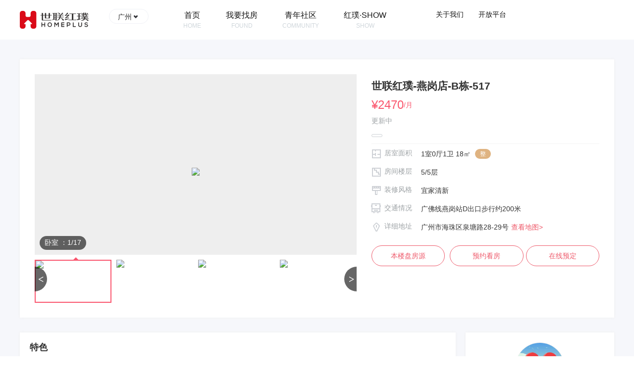

--- FILE ---
content_type: text/html;charset=UTF-8
request_url: https://www.homeplus.cn/houseDetail/21578245
body_size: 14058
content:


<!doctype html>
<html lang="zh-cn">

<head>
    <meta charset="utf-8">
    <meta name="viewport" content="width=device-width, initial-scale=0, user-scalable=yes">
    <title>世联红璞-燕岗店-B栋-517-房源详情-世联红璞</title>
    <meta http-equiv="keywords" content="广州公寓,世联红璞"/>
    <meta http-equiv="description" content="世联红璞-燕岗店-B栋-517，【品牌公寓直租】独享一室一卫的私密空间，四种精装修主题；0中介费，1个月起租，品牌家电、家具全配，直接拎包入住； 【安全、快…" />
<link rel="icon" href="/r/cms/www/hp/images/homeplus.ico" type="image/x-icon">    <link rel="stylesheet" type="text/css" href="/r/cms/www/hp/css/public.css">
    <link rel="stylesheet" type="text/css" href="/r/cms/www/hp/css/layout.css">
    <link rel="stylesheet" type="text/css" href="https://cdn.bootcss.com/font-awesome/4.6.0/css/font-awesome.min.css">
    <link rel="stylesheet" type="text/css" href="/r/cms/www/hp/css/foundation-datepicker.min.css">
    <link rel="stylesheet" type="text/css" href="/r/cms/www/hp/css/activity.css">
    <link rel="stylesheet" type="text/css" href="/r/cms/www/hp/css/other.css">
    <link rel="stylesheet" type="text/css" href="/r/cms/www/hp/css/swiper.css">
</head>
<link rel="icon" href="/r/cms/www/hp/images/homeplus.ico" type="image/x-icon">
<script type="text/javascript" src="/r/cms/www/hp/js/jquery-1.11.3.custom.js"></script>
<script type="text/javascript" src="/r/cms/www/hp/js/jquery.lazyload.js"></script>
<script type="text/javascript" src="/r/cms/www/hp/js/jquery.cookie.js"></script>
<script>
    var _czc = _czc || [];
    _czc.push(["_setAccount", "1262176371"]);
    var sensorProjectName= "";

    <!-- 百度统计 -->
    if (location.hostname === 'www.homeplus.cn') {
        var _hmt = _hmt || [];
        (function() {
            var hm = document.createElement("script");
            hm.src = "https://hm.baidu.com/hm.js?4c6c031cb6e444402a3d393607810b0c";
            var s = document.getElementsByTagName("script")[0];
            s.parentNode.insertBefore(hm, s);
        })();
    }
</script>
<script>

    (function(para) {
        var p = para.sdk_url, n = para.name

            , w = window, d = document, s = 'script',x = null,y = null;
        w['sensorsDataAnalytic201505'] = n;
        w[n] = w[n] || function(a) {return function() {(w[n]._q = w[n]._q || []).push([a, arguments]);}};
        var ifs = ['track','quick','register','registerPage','registerOnce','clearAllRegister','trackSignup', 'trackAbtest', 'setProfile','setOnceProfile','appendProfile', 'incrementProfile', 'deleteProfile', 'unsetProfile', 'identify','login','logout','trackLink','clearAllRegister'];
        for (var i = 0; i < ifs.length; i++) {
            w[n][ifs[i]] = w[n].call(null, ifs[i]);
        }
        if (!w[n]._t) {
            x = d.createElement(s), y = d.getElementsByTagName(s)[0];
            x.async = 1;
            x.src = p;
            y.parentNode.insertBefore(x, y);
            w[n].para = para;
        }
    })({
        sdk_url: '/r/cms/www/hp/js/sensorsdata.min.js',
        heatmap_url:'/r/cms/www/hp/js/heatmap.min.js',
        name: 'sensors',
        server_url:'http://log.homeplus.cn/sa?project='+sensorProjectName,
        heatmap: {
            clickmap:'default',//'default',
            scroll_notice_map:'default',
            custom_property:function(el){
                var category = el.getAttribute("data-category") || null,
                    action = el.getAttribute("data-action") || null,
                    label = el.getAttribute("data-label") || null;
                if(category){
                    return {
                        PageName:category,
                        SectionName:action,
                        LabelName:label
                    }
                }
            },
            collect_element: function(el){
                if($(el).hasClass('stat')){
                    return true;
                }else{
                    return false;
                }
            }
        }
    });
    sensors.registerPage({
        platform_type: '官网',
        tenant_id : '10000',
        tenant_brand : '红璞公寓'
    });
    sensors.quick('autoTrack'); //神策系统必须是1.4最新版及以上

</script><script>
    var showActivity = false; // true 显示，false 不显示
</script>
 <script>
    var sex = 0
</script>
<style>
    .toast {
        position: absolute;
        left: 0;
        top: 0;
        width: 100%;
        height: 100%;
        z-index: 11000;
        text-align: center;
        -webkit-transition-duration: 300ms;
        transition-duration: 300ms;
    }

    .toast:before {
        display: inline-block;
        content: '';
        vertical-align: bottom;
        height: 100%;
        width: 1px;
        margin-left: -1px;
        margin-bottom: -20px;
    }

    .toast .toast-inner {
        display: inline-block;
        background: rgba(10, 0, 0, 0.85);
        border: 1px solid rgba(60, 0, 0, 0.9);
        border-radius: 5px;
        color: #FFF;
        padding: 10px;
        word-break: break-word;
        max-width: 80%;
    }

    .hos-situc a.checked {
        border: 1px solid #FA576E;
    }
    .hos-serico .about-icoh018 { background: url(http://image.yozuyun.com/cms/5599ed1be1264eeb8535577ff8579d89.webp) no-repeat center;} /* 沙发 */
    .hos-serico .about-icoh019 { background: url(http://image.yozuyun.com/cms/dfb87399bc63495695179224ff3adadb.webp) no-repeat center;} /* 油烟机 */
    .hos-serico .about-icoh017 { background: url(http://image.yozuyun.com/cms/ec8499fb36854e9c8f321f8a260ad834.webp) no-repeat center;} /* 电磁炉 */
    .hos-serico .about-icoh015 { background: url(http://image.yozuyun.com/cms/bc217dbfb5884c48a4a80e73b117e0a8.webp) no-repeat center;} /* 暖气 */
</style>
<script>
var host = window.location.origin;
var housePath=host +"/zs";
var basePath=host +"";
var wxPath=host +"/crm";
var crmPath=host +"/crm";
var sensorProjectName= "";
</script>

  
 

<script>
    var imgPrefix = "https://image.yozuyun.com/";
    var imgDefault = "https://image.yozuyun.com/image/C7A9690A-EBF0-0001-4672-1590BD0014AC";
    var houseData = '{"houseTypeList":[],"imageBaseUrl":"https://image.yozuyun.com/","house":{"putawayDate":"2022-03-09 13:21:39","imagePath":"image/C8E106BF-8620-0001-E65E-5AB411E01C8A","projectType":"02","buildAddr":"广州市海珠区泉塘路28-29号","houseTypeId":1000096301,"houseEntrustId":21578245,"payNum":1,"realHouseAddress":"泉塘项目-B栋-517","shelfType":"3","toiletNum":1,"longitude":113.278621000000000000000000000000,"traffic":"地铁：广佛线燕岗地铁站D出口约200米，步行3分钟即可到达；<br>公交：纸厂站（220路、230路、288路、29路、303路、209路、31路、544路）约200米，步行3分钟即可到达；","area":18.00,"vrUrl":"https://realsee.com/lianjia/lyEPD4e51zZ3zaAV/qrz3DGWoeBdU6T3hoF07dwxHR8Q0Xy65/","contactMobile":"18926195677","serialNumber":19546,"contactId":609682838,"contactName":"李颖怡","vrPictureUrl":"https://vrlab-image4.ljcdn.com/release/auto3dhd/29dc9494ac4531574723b4b570a21173/screenshot/626941290_2/pc0_OsAgT8caW.jpg?imageMogr2/quality/70/thumbnail/1024x","blockId":1000097300,"betNum":2,"serveVoList":[{"serviceCode":12,"icon":"image/C88BA325-E410-0001-312F-68A312401349","buildId":1000085601,"remark":"","id":1054177500,"serviceName":"定期保洁"},{"serviceCode":11,"icon":"image/C88CAF00-6160-0001-1BE2-1ABAB000115A","buildId":1000085601,"remark":"","id":1054177501,"serviceName":"代收快递"},{"serviceCode":21,"icon":"image/C88CAF2F-AA50-0001-58DF-179041103CD0","buildId":1000085601,"remark":"","id":1054177502,"serviceName":"移动支付报修"},{"serviceCode":18,"icon":"image/C88CAF27-0250-0001-181D-258314FDE680","buildId":1000085601,"remark":"","id":1054177503,"serviceName":"智能电表"},{"serviceCode":16,"icon":"image/C88CAF20-BC70-0001-F27F-1AA0295919E2","buildId":1000085601,"remark":"","id":1054177504,"serviceName":"社区活动"},{"serviceCode":15,"icon":"image/C88BA33B-2BC0-0001-ED14-1B7B1B101825","buildId":1000085601,"remark":"","id":1054177505,"serviceName":"专属客服"},{"serviceCode":20,"icon":"image/C88BA358-6130-0001-F19E-3B3CF79011A0","buildId":1000085601,"remark":"","id":1054177506,"serviceName":"高速WIFI"},{"serviceCode":19,"icon":"image/C88BA354-8D70-0001-BC3E-17D570ABFD00","buildId":1000085601,"remark":"","id":1054177507,"serviceName":"专职管家"},{"serviceCode":14,"icon":"image/C88BA330-FC50-0001-96AB-1D76D27B1959","buildId":1000085601,"remark":"","id":1054177508,"serviceName":"智能门锁"}],"rentAmountDemand":2470.00,"decorateType":"1","looking":67,"projectName":"燕岗店","projectId":20005042,"houseNum":1,"hallNum":0,"status":"99","facilityCodes":"2,4,5,6,8,9,10,11,12,13,0,19","houseId":1000110830,"distance":"广佛线燕岗站D出口步行约200米","cityCode":"440100","latitude":23.084082000000000000000000000000,"needOrgFilter":1,"isShowFront":"0","floorNum":5,"isShelf":"0","houseName":"517","leaseType":"1","regionCode":"440105029","videoUrl":"","propertyType":"02","buildName":"世联红璞-燕岗店","looked":126684,"oneHouseEntrustType":"01","maxFloor":5,"contactImage":"https://image.homeplus.cn/image/C9BD5D1E-D0D0-0001-5739-1210F9651840.jpg","houseTypeName":"舒适大单间","buildId":1000085601,"isShow":"0","countyCode":"440105","videoImageUrl":"","front":"4","houseAddress":"世联红璞-燕岗店-B栋-517","contactNo":"0156496"},"pictureList":[{"picUrl":"image/C8E106C5-4360-0001-CCA5-1610958221C0","picType":"卧室","id":1000110704},{"picUrl":"image/C8E106FB-FDE0-0001-995D-BC4618401850","picType":"卧室","id":1000110705},{"picUrl":"image/C8E106E7-1EE0-0001-CFE0-4960F13B1A80","picType":"卧室","id":1000110801},{"picUrl":"image/C8E10703-45A0-0001-543E-D5003A00C620","picType":"厨房","id":1000110802},{"picUrl":"image/C8E10708-4A40-0001-956B-6040EAD07DF0","picType":"卫生间","id":1000110706}]}';
    var flexValues = '{"3000005":[{"code":"1","dbid":-1,"id":27001332,"name":"阳台","status":1},{"code":"2","dbid":-1,"id":27001331,"name":"热水器","status":1},{"code":"3","dbid":-1,"id":27001330,"name":"燃气灶","status":1},{"code":"4","dbid":-1,"id":27001329,"name":"宽带","status":1},{"code":"5","dbid":-1,"id":27001328,"name":"冰箱","status":1},{"code":"6","dbid":-1,"id":27001327,"name":"空调","status":1},{"code":"7","dbid":-1,"id":27001326,"name":"电视","status":1},{"code":"8","dbid":-1,"id":27001325,"name":"洗衣机","status":1},{"code":"9","dbid":-1,"id":27001324,"name":"桌椅","status":1},{"code":"10","dbid":-1,"id":27001323,"name":"衣柜","status":1},{"code":"11","dbid":-1,"id":27001322,"name":"洗手间","status":1},{"code":"12","dbid":-1,"id":27001321,"name":"厨房","status":1},{"code":"13","dbid":-1,"id":27001320,"name":"电梯","status":1},{"code":"0","dbid":-1,"id":27001333,"name":"床","status":1},{"code":"15","dbid":-1,"id":27002976,"name":"暖气","status":1},{"code":"16","dbid":-1,"id":27002978,"name":"微波炉","status":1},{"code":"17","dbid":-1,"id":27002977,"name":"电磁炉","status":1},{"code":"18","dbid":-1,"id":27002979,"name":"沙发","status":1},{"code":"19","dbid":-1,"id":27002980,"name":"油烟机","status":1}],"10000003":[{"code":"1","dbid":-1,"id":27001437,"name":"宜家清新","status":1},{"code":"20","dbid":-1,"id":11125270,"name":"轻奢北欧","status":1},{"code":"30","dbid":-1,"id":11125271,"name":"工业风","status":1}],"1100027":[{"code":"1","dbid":-1,"id":11120148,"name":"三天内","status":1},{"code":"2","dbid":-1,"id":11120149,"name":"一周内","status":1},{"code":"3","dbid":-1,"id":11120150,"name":"一个月内","status":1},{"code":"4","dbid":-1,"id":11120151,"name":"三个月内","status":1}],"1100026":[{"code":"01","dbid":-1,"id":11120142,"name":"1000元以下","status":1},{"code":"02","dbid":-1,"id":11120143,"name":"1000-2000元","status":1},{"code":"03","dbid":-1,"id":11120144,"name":"2000-3000元","status":1},{"code":"04","dbid":-1,"id":11122004,"name":"3000-4000元","status":1},{"code":"05","dbid":-1,"id":11120145,"name":"4000-5000元","status":1},{"code":"06","dbid":-1,"id":11120146,"name":"5000-6000元","status":1},{"code":"07","dbid":-1,"id":11125272,"name":"6000元以上","status":1}],"1100028":[{"code":"1","dbid":-1,"id":11120153,"name":"6个月","status":1},{"code":"2","dbid":-1,"id":11120154,"name":"9个月","status":1},{"code":"3","dbid":-1,"id":11120155,"name":"12个月","status":1}]}';
    var houseTypeList = '[]';

    var houseTypeId = "1000096301";

    var projectId = "20005042";
    var houseEntrustId = "21578245";
    var roomId = "";
    var projectType = "02";
    var leaseType = "1";
    if (leaseType != '1') {
        leaseType = 0
    }

    var houseNum = "1";
    var rentAmountDemand = "2470";
    var houseAddress = encodeURI("世联红璞-燕岗店-B栋-517");
    var previewUrl = wxPath + "/pubReq/sales/onlineShowings/booking?saveType=01&projectId=" + projectId
        + "&houseEntrustId=" + houseEntrustId + "&roomId=" + roomId + "&isDistribute=" + projectType
        + "&flag=" + leaseType + "&sex=" + sex + "&houseNum=" + houseNum + "&rentMin=" + rentAmountDemand
        + "&rentMax=" + rentAmountDemand + "&pName=" + houseAddress + "&sourcesChannel=04";

    var bookUrl = wxPath + '/preview/sales/onlineShowings/onLineRes?houseEntrustId=' + houseEntrustId + '&roomId=' + roomId + "&sourceType=04" + "&activitySeries=";
</script>
<body>
<div class="head headra">
    <div class="head-c">
<link rel="stylesheet" type="text/css" href="/r/cms/www/hp/css/modular_16.css">
<!-- head -->

<div class="n-contw">
    <div class="n-head">
        <a href="/" class="logo"></a>
        <input type="hidden" id="currCityCode" value="440100" />
        <div class="city">
            <span>广州</span> <b class="ico-arrow"></b>
            <div class="list">
                <div>
                    <a href="javascript:;" class="selected" onclick="changeCity(this)" data-city="广州" data-cityId="2" data-cityCode="440100" data-path="/gz" rel="nofollow">广州</a>
                    <a href="javascript:;"  onclick="changeCity(this)" data-city="北京" data-cityId="3" data-cityCode="110000" data-path="/bj" rel="nofollow">北京</a>
                    <a href="javascript:;"  onclick="changeCity(this)" data-city="深圳" data-cityId="1" data-cityCode="440300" data-path="/sz" rel="nofollow">深圳</a>
                    <a href="javascript:;"  onclick="changeCity(this)" data-city="杭州" data-cityId="23" data-cityCode="330100" data-path="/hzh" rel="nofollow">杭州</a>
                    <a href="javascript:;"  onclick="changeCity(this)" data-city="武汉" data-cityId="37" data-cityCode="420100" data-path="/wh" rel="nofollow">武汉</a>
                    <a href="javascript:;"  onclick="changeCity(this)" data-city="成都" data-cityId="46" data-cityCode="510100" data-path="/cd" rel="nofollow">成都</a>
                    <a href="javascript:;"  onclick="changeCity(this)" data-city="太原" data-cityId="72" data-cityCode="140100" data-path="/ty" rel="nofollow">太原</a>
                    <a href="javascript:;"  onclick="changeCity(this)" data-city="南京" data-cityId="43" data-cityCode="320100" data-path="/nj" rel="nofollow">南京</a>
                    <a href="javascript:;"  onclick="changeCity(this)" data-city="宁波" data-cityId="54" data-cityCode="330200" data-path="/nb" rel="nofollow">宁波</a>
                    <a href="javascript:;"  onclick="changeCity(this)" data-city="佛山" data-cityId="17" data-cityCode="440600" data-path="/fs" rel="nofollow">佛山</a>
                    <a href="javascript:;"  onclick="changeCity(this)" data-city="合肥" data-cityId="44" data-cityCode="340100" data-path="/hf" rel="nofollow">合肥</a>
                    <a href="javascript:;"  onclick="changeCity(this)" data-city="天津" data-cityId="5" data-cityCode="120000" data-path="/tj" rel="nofollow">天津</a>
                    <a href="javascript:;"  onclick="changeCity(this)" data-city="福州" data-cityId="24" data-cityCode="350100" data-path="/fz" rel="nofollow">福州</a>
                    <a href="javascript:;"  onclick="changeCity(this)" data-city="珠海" data-cityId="7" data-cityCode="440400" data-path="/zh" rel="nofollow">珠海</a>
                    <a href="javascript:;"  onclick="changeCity(this)" data-city="惠州" data-cityId="8" data-cityCode="441300" data-path="/hz" rel="nofollow">惠州</a>
                    <a href="javascript:;"  onclick="changeCity(this)" data-city="南昌" data-cityId="56" data-cityCode="360100" data-path="/nc" rel="nofollow">南昌</a>
                </div>
                <b class="triangle tri-t tri-t1"></b> <b class="triangle tri-t tri-t2"></b>
            </div>
        </div>

        <div class="menu" id="headeMenu">
            <a href="/" class=" stat " data-category="房源详情" data-action="头部导航" data-label="首页"><strong>首页</strong><i>HOME</i> </a>
            <a href="/gz/found" class=" stat " data-category="房源详情" data-action="头部导航" data-label="我要找房"><strong>我要找房</strong><i>FOUND</i> </a>
            <a href="/gz/community" class=" stat " data-category="房源详情" data-action="头部导航" data-label="青年社区"><strong>青年社区</strong><i>COMMUNITY</i> </a>
            <a href="/gz/show" class=" stat " data-category="房源详情" data-action="头部导航" data-label="红璞·SHOW"><strong>红璞·SHOW</strong><i>SHOW</i> </a>
        </div>

        <div class="clink">
            <a href="/gz/aboutus" class=" stat " data-category="房源详情" data-action="头部导航" data-label="关于我们" rel="nofollow">关于我们</a>
            <a href="https://supply.yozuyun.com" class="stat" data-category="房源详情" data-action="头部导航" data-label="开放平台" rel="nofollow" target="_blank">开放平台</a>
            
        </div>
    </div>
</div>
<script>
    String.prototype.trim = function () {
        return this.replace(/(^\s*)|(\s*$)/g, "");
    };
    String.prototype.ltrim = function () {
        return this.replace(/(^\s*)/g, "");
    };
    String.prototype.rtrim = function () {
        return this.replace(/(\s*$)/g, "");
    };

    function changeCity(obj) {
        var currCityPath = '/gz';
        var newCityPath = $(obj).data('path');
        var path = window.location.pathname;
        if (currCityPath && path.indexOf(currCityPath) !== -1) {
            path = path.replace(currCityPath, newCityPath);
        } else if (path === '/'){
            path = newCityPath;
        } else {
            path = newCityPath + path;
        }
        window.location.href = path;
    }
</script>
<script src="/r/cms/www/hp/js/sensorsdata.min.js"></script>
    </div>
</div>
<script type="text/javascript" charset="UTF-8">
    function changeCity(obj) {
        var newCityPath = $(obj).data('path');
        window.location.href = newCityPath + '/found';
    }
</script>
<div class="content">
    <div class="hos-ch">
        <!-- 上部外层开始 -->
        <div class="hos-ctab">
            <!-- 左侧大图开始 -->
            <div class="hos-pice">
                <!-- 图片轮转模块 start -->
                <div class="hos-pice-c">
                    <div class="swiper-container" id="swiper-hospice-container">
                        <div class="swiper-wrapper">
                               
                            <div class="swiper-slide" data-cate="卧室" data-index="1">
                                <img src="http://image.yozuyun.com/image/C8E106C5-4360-0001-CCA5-1610958221C0?x-oss-process=image/resize,m_mfit,h_392,w_700">
                            </div>
                             
                            <div class="swiper-slide" data-cate="卧室" data-index="2">
                                <img src="http://image.yozuyun.com/image/C8E106FB-FDE0-0001-995D-BC4618401850?x-oss-process=image/resize,m_mfit,h_392,w_700">
                            </div>
                             
                            <div class="swiper-slide" data-cate="卧室" data-index="3">
                                <img src="http://image.yozuyun.com/image/C8E106E7-1EE0-0001-CFE0-4960F13B1A80?x-oss-process=image/resize,m_mfit,h_392,w_700">
                            </div>
                               
                            <div class="swiper-slide" data-cate="厨房" data-index="4">
                                <img src="http://image.yozuyun.com/image/C8E10703-45A0-0001-543E-D5003A00C620?x-oss-process=image/resize,m_mfit,h_392,w_700">
                            </div>
                               
                            <div class="swiper-slide" data-cate="卫生间" data-index="5">
                                <img src="http://image.yozuyun.com/image/C8E10708-4A40-0001-956B-6040EAD07DF0?x-oss-process=image/resize,m_mfit,h_392,w_700">
                            </div>
                               
                            <div class="swiper-slide" data-cate="休闲区" data-index="6">
                                <img src="http://image.yozuyun.com/image/C8EC82E3-1540-0001-DFC9-76D019A01860?x-oss-process=image/resize,m_mfit,h_392,w_700">
                            </div>
                             
                            <div class="swiper-slide" data-cate="休闲区" data-index="7">
                                <img src="http://image.yozuyun.com/image/C8EC82E3-23F0-0001-4855-18E075007C10?x-oss-process=image/resize,m_mfit,h_392,w_700">
                            </div>
                               
                            <div class="swiper-slide" data-cate="会客区" data-index="8">
                                <img src="http://image.yozuyun.com/image/C8E159E8-FA20-0001-AD2F-1D701F9074D0?x-oss-process=image/resize,m_mfit,h_392,w_700">
                            </div>
                               
                            <div class="swiper-slide" data-cate="外景" data-index="9">
                                <img src="http://image.yozuyun.com/image/C8EC82D5-4F00-0001-9556-18798C691995?x-oss-process=image/resize,m_mfit,h_392,w_700">
                            </div>
                               
                            <div class="swiper-slide" data-cate="样板间" data-index="10">
                                <img src="http://image.yozuyun.com/image/C8E15A0C-C650-0001-2C63-4AF017C0174D?x-oss-process=image/resize,m_mfit,h_392,w_700">
                            </div>
                             
                            <div class="swiper-slide" data-cate="样板间" data-index="11">
                                <img src="http://image.yozuyun.com/image/C8E15A19-D480-0001-ED66-1C201900D700?x-oss-process=image/resize,m_mfit,h_392,w_700">
                            </div>
                             
                            <div class="swiper-slide" data-cate="样板间" data-index="12">
                                <img src="http://image.yozuyun.com/image/C8EC82ED-1430-0001-7055-1697164019FF?x-oss-process=image/resize,m_mfit,h_392,w_700">
                            </div>
                             
                            <div class="swiper-slide" data-cate="样板间" data-index="13">
                                <img src="http://image.yozuyun.com/image/C8EC82ED-DF50-0001-99F2-1410B8709E30?x-oss-process=image/resize,m_mfit,h_392,w_700">
                            </div>
                             
                            <div class="swiper-slide" data-cate="样板间" data-index="14">
                                <img src="http://image.yozuyun.com/image/C8EC82FF-EAE0-0001-66D4-17D7130047D0?x-oss-process=image/resize,m_mfit,h_392,w_700">
                            </div>
                               
                            <div class="swiper-slide" data-cate="周边配套" data-index="15">
                                <img src="http://image.yozuyun.com/image/C8E15A25-5860-0001-9B68-C9AC8F8C1E7D?x-oss-process=image/resize,m_mfit,h_392,w_700">
                            </div>
                             
                            <div class="swiper-slide" data-cate="周边配套" data-index="16">
                                <img src="http://image.yozuyun.com/image/C8EC8305-2950-0001-5E60-E660FC701223?x-oss-process=image/resize,m_mfit,h_392,w_700">
                            </div>
                             
                            <div class="swiper-slide" data-cate="周边配套" data-index="17">
                                <img src="http://image.yozuyun.com/image/C8EC8305-EDD0-0001-8378-BC151BD040A0?x-oss-process=image/resize,m_mfit,h_392,w_700">
                            </div>
                              
                        </div>
                    </div>
                    <span class="hos-pice-ber"><span id="curCate">
                        卧室
                        
                        
                        
                        
                        
                        
                        
                    </span>：<span id="curIndex">1</span>/<span id="curTotal">17</span></span>
                </div>
                <div class="hos-move">
                    <b class="hos-move-l stat" data-category="房源详情" data-action="房源图片" data-label="左箭头">&lt;</b>
                    <div class="hos-move-c">
                        <div id="swiper-hospice-thumbs-container" class="swiper-container gallery-thumbs swiper-container-horizontal">
                            <div class="swiper-wrapper">
                                <div class="swiper-slide stat" data-cate="卧室" data-index="1" data-category="房源详情" data-action="房源图片" data-label="图1">
                                    <div class="hos-move-pice">
                                        <b></b><a><img src="http://image.yozuyun.com/image/C8E106C5-4360-0001-CCA5-1610958221C0?x-oss-process=image/resize,m_mfit,h_392,w_700"></a>
                                    </div>
                                </div>
                                <div class="swiper-slide stat" data-cate="卧室" data-index="2" data-category="房源详情" data-action="房源图片" data-label="图2">
                                    <div class="hos-move-pice">
                                        <b></b><a><img src="http://image.yozuyun.com/image/C8E106FB-FDE0-0001-995D-BC4618401850?x-oss-process=image/resize,m_mfit,h_392,w_700"></a>
                                    </div>
                                </div>
                                <div class="swiper-slide stat" data-cate="卧室" data-index="3" data-category="房源详情" data-action="房源图片" data-label="图3">
                                    <div class="hos-move-pice">
                                        <b></b><a><img src="http://image.yozuyun.com/image/C8E106E7-1EE0-0001-CFE0-4960F13B1A80?x-oss-process=image/resize,m_mfit,h_392,w_700"></a>
                                    </div>
                                </div>
                                <div class="swiper-slide stat" data-cate="厨房" data-index="4" data-category="房源详情" data-action="房源图片" data-label="图4">
                                    <div class="hos-move-pice">
                                        <b></b><a><img src="http://image.yozuyun.com/image/C8E10703-45A0-0001-543E-D5003A00C620?x-oss-process=image/resize,m_mfit,h_392,w_700"></a>
                                    </div>
                                </div>
                                <div class="swiper-slide stat" data-cate="卫生间" data-index="5" data-category="房源详情" data-action="房源图片" data-label="图5">
                                    <div class="hos-move-pice">
                                        <b></b><a><img src="http://image.yozuyun.com/image/C8E10708-4A40-0001-956B-6040EAD07DF0?x-oss-process=image/resize,m_mfit,h_392,w_700"></a>
                                    </div>
                                </div>
                                <div class="swiper-slide stat" data-cate="休闲区" data-index="6" data-category="房源详情" data-action="房源图片" data-label="图6">
                                    <div class="hos-move-pice">
                                        <b></b><a><img src="http://image.yozuyun.com/image/C8EC82E3-1540-0001-DFC9-76D019A01860?x-oss-process=image/resize,m_mfit,h_392,w_700"></a>
                                    </div>
                                </div>
                                <div class="swiper-slide stat" data-cate="休闲区" data-index="7" data-category="房源详情" data-action="房源图片" data-label="图7">
                                    <div class="hos-move-pice">
                                        <b></b><a><img src="http://image.yozuyun.com/image/C8EC82E3-23F0-0001-4855-18E075007C10?x-oss-process=image/resize,m_mfit,h_392,w_700"></a>
                                    </div>
                                </div>
                                <div class="swiper-slide stat" data-cate="会客区" data-index="8" data-category="房源详情" data-action="房源图片" data-label="图8">
                                    <div class="hos-move-pice">
                                        <b></b><a><img src="http://image.yozuyun.com/image/C8E159E8-FA20-0001-AD2F-1D701F9074D0?x-oss-process=image/resize,m_mfit,h_392,w_700"></a>
                                    </div>
                                </div>
                                <div class="swiper-slide stat" data-cate="外景" data-index="9" data-category="房源详情" data-action="房源图片" data-label="图9">
                                    <div class="hos-move-pice">
                                        <b></b><a><img src="http://image.yozuyun.com/image/C8EC82D5-4F00-0001-9556-18798C691995?x-oss-process=image/resize,m_mfit,h_392,w_700"></a>
                                    </div>
                                </div>
                                <div class="swiper-slide stat" data-cate="样板间" data-index="10" data-category="房源详情" data-action="房源图片" data-label="图10">
                                    <div class="hos-move-pice">
                                        <b></b><a><img src="http://image.yozuyun.com/image/C8E15A0C-C650-0001-2C63-4AF017C0174D?x-oss-process=image/resize,m_mfit,h_392,w_700"></a>
                                    </div>
                                </div>
                                <div class="swiper-slide stat" data-cate="样板间" data-index="11" data-category="房源详情" data-action="房源图片" data-label="图11">
                                    <div class="hos-move-pice">
                                        <b></b><a><img src="http://image.yozuyun.com/image/C8E15A19-D480-0001-ED66-1C201900D700?x-oss-process=image/resize,m_mfit,h_392,w_700"></a>
                                    </div>
                                </div>
                                <div class="swiper-slide stat" data-cate="样板间" data-index="12" data-category="房源详情" data-action="房源图片" data-label="图12">
                                    <div class="hos-move-pice">
                                        <b></b><a><img src="http://image.yozuyun.com/image/C8EC82ED-1430-0001-7055-1697164019FF?x-oss-process=image/resize,m_mfit,h_392,w_700"></a>
                                    </div>
                                </div>
                                <div class="swiper-slide stat" data-cate="样板间" data-index="13" data-category="房源详情" data-action="房源图片" data-label="图13">
                                    <div class="hos-move-pice">
                                        <b></b><a><img src="http://image.yozuyun.com/image/C8EC82ED-DF50-0001-99F2-1410B8709E30?x-oss-process=image/resize,m_mfit,h_392,w_700"></a>
                                    </div>
                                </div>
                                <div class="swiper-slide stat" data-cate="样板间" data-index="14" data-category="房源详情" data-action="房源图片" data-label="图14">
                                    <div class="hos-move-pice">
                                        <b></b><a><img src="http://image.yozuyun.com/image/C8EC82FF-EAE0-0001-66D4-17D7130047D0?x-oss-process=image/resize,m_mfit,h_392,w_700"></a>
                                    </div>
                                </div>
                                <div class="swiper-slide stat" data-cate="周边配套" data-index="15" data-category="房源详情" data-action="房源图片" data-label="图15">
                                    <div class="hos-move-pice">
                                        <b></b><a><img src="http://image.yozuyun.com/image/C8E15A25-5860-0001-9B68-C9AC8F8C1E7D?x-oss-process=image/resize,m_mfit,h_392,w_700"></a>
                                    </div>
                                </div>
                                <div class="swiper-slide stat" data-cate="周边配套" data-index="16" data-category="房源详情" data-action="房源图片" data-label="图16">
                                    <div class="hos-move-pice">
                                        <b></b><a><img src="http://image.yozuyun.com/image/C8EC8305-2950-0001-5E60-E660FC701223?x-oss-process=image/resize,m_mfit,h_392,w_700"></a>
                                    </div>
                                </div>
                                <div class="swiper-slide stat" data-cate="周边配套" data-index="17" data-category="房源详情" data-action="房源图片" data-label="图17">
                                    <div class="hos-move-pice">
                                        <b></b><a><img src="http://image.yozuyun.com/image/C8EC8305-EDD0-0001-8378-BC151BD040A0?x-oss-process=image/resize,m_mfit,h_392,w_700"></a>
                                    </div>
                                </div>
                            </div>
                        </div>
                    </div>
                    <b class="hos-move-r stat" data-category="房源详情" data-action="房源图片" data-label="右箭头">&gt;</b>
                </div>
                <!-- 图片轮转模块 end -->
            </div>
            <!-- 左侧大图结束 -->


            <!-- 活动开始 -->
            <!--            <div><strong>¥2470</strong><i>/月</i></div>
            -->
            <!-- 活动结束 -->

            <!-- 右侧列表开始 -->
            <div class="hos-csho">
                <h2>世联红璞-燕岗店-B栋-517 </h2>
                <div><strong>¥2470</strong><i>/月</i></div>

                <p style="margin-top: 10px;">更新中</p>
                <p style="margin-bottom: 10px; padding-bottom: 10px;">
                    <dfn class="mco-bg1"></dfn>
                </p>
                <ul class="hos-clist" style="margin-bottom: 10px;">
                    <li>
                        <dfn class="ico-hos01"></dfn> <span>居室面积</span> <i><span>1室0厅1卫  18㎡</span>
                        <b class="z1">整</b>
                    </i>
                    </li>
                    <li>
                        <dfn class="ico-hos02"></dfn> <span>房间楼层</span> <i>5/5层</i>
                    </li>
                    <li>
                        <dfn class="ico-hos04"></dfn> <span>装修风格</span>
                        <i>
                             宜家清新 
                            
                            
                        </i>
                    </li>
                    <li>
                        <dfn class="ico-hos03"></dfn> <span>交通情况</span> <i>广佛线燕岗站D出口步行约200米</i>
                    </li>
                    <li>
                        <dfn class="ico-hos05"></dfn> <span>详细地址</span>
                        <i>广州市海珠区泉塘路28-29号<a href="#seemap" class="stat" data-category="房源详情" data-action="房源图片" data-label="查看地图">查看地图&gt;</a></i>
                    </li>
                </ul>
                <ul class="hos-endbt hos-endbt2" style="position: relative; padding-left: 0;">
                    <li><a href="javascript:;" onclick="return false;" id="chooseHouseBtn">本楼盘房源</a></li>
                    <li>
                        <a href="javascript:;" onclick="return false;" id="previewBtn" class="stat" data-category="房源详情" data-action="预约看房" data-label="预约看房">预约看房</a>
                    </li>
                    <li>
                        <a href="javascript:;" id="bookBtn" class="stat" data-category="房源详情" data-action="在线预定" data-label="在线预定">在线预定</a>
                    </li>
                </ul>
                <!--<ul class="hos-end2">
                              <li>
                                  <strong>舒心</strong>
                                  <p>多种户型、风格、<br>功能、舒适家居</p>
                              </li>
                              <li>
                                  <strong>省心</strong>
                                  <p>看房、订房、支付<br>报修、保洁线上搞定</p>
                              </li>
                              <li>
                                  <strong>随心</strong>
                                  <p>全国业务布局<br>超20个城市随你选</p>
                              </li>
                          </ul>-->
            </div>
            <!-- 右侧列表结束 -->
        </div>
        <!-- 上部外层结束 -->
    </div>
    <div class="hos-cc">
        <!-- 主体左侧开始 -->
        <div class="hos-l">
            <!-- 左侧模块1 -->
            <div class="hos-fbox mg-b20">
                <strong>特色</strong>
                <div>房屋特色：【品牌公寓直租】独享一室一卫的私密空间，四种精装修主题；0中介费，1个月起租，品牌家电、家具全配，直接拎包入住；
【安全、快捷】智能云锁，24h电子监控，门禁出入；
【全新家具家电】洗衣机、空调、油烟机、高速wifi、智能门锁、热水器、床+衣柜、书桌+椅子、沙发+茶几；
【制冷+制热】智能空调，静音环保，夏夜凉爽好入眠，在南方寒冷冬季里温暖如春！
【专职管家，活动丰富】专职管家服务，定期组织不同的文化主题社交活动，如：单身party，轰趴活动，登高踏青，创造丰富有趣的都市生活;
【500米幸福生活圈】公寓地理位置好，交通便利，临近地铁站口，公交线路多，周边配套设施齐全，银行、超市、菜市、学校、医院、商务会所，应有尽有。环境幽雅，家电齐全，拎包入住！看房方便，提前预约！欢迎致电！
【交通指引】地铁：广佛线燕岗地铁站D出口约200米；公交：纸厂站（220路、230路、288路、29路、303路、209路、31路）180米；地铁、公交步行3分中即可到达，出入便捷。</div>
                <div>公寓特色：工作生活兼顾，租住体验满分</div>
            </div>
            <!-- -->
            <div class="hos-fbox mg-b20">
                <strong>户型配套</strong>
                <div class="hos-serico">
                    <ul class="about-icoh1">
                        <li>
                            <dfn class="about-icoh002"></dfn>
                            <p>热水器</p>
                        </li>
                        <li>
                            <dfn class="about-icoh004"></dfn>
                            <p>宽带</p>
                        </li>
                        <li>
                            <dfn class="about-icoh005"></dfn>
                            <p>冰箱</p>
                        </li>
                        <li>
                            <dfn class="about-icoh006"></dfn>
                            <p>空调</p>
                        </li>
                        <li>
                            <dfn class="about-icoh008"></dfn>
                            <p>洗衣机</p>
                        </li>
                        <li>
                            <dfn class="about-icoh009"></dfn>
                            <p>桌椅</p>
                        </li>
                        <li>
                            <dfn class="about-icoh010"></dfn>
                            <p>衣柜</p>
                        </li>
                        <li>
                            <dfn class="about-icoh011"></dfn>
                            <p>洗手间</p>
                        </li>
                        <li>
                            <dfn class="about-icoh012"></dfn>
                            <p>厨房</p>
                        </li>
                        <li>
                            <dfn class="about-icoh013"></dfn>
                            <p>电梯</p>
                        </li>
                        <li>
                            <dfn class="about-icoh000"></dfn>
                            <p>床</p>
                        </li>
                        <li>
                            <dfn class="about-icoh019"></dfn>
                            <p>油烟机</p>
                        </li>
                    </ul>
                </div>
            </div>
            <!-- 左侧模块2 -->
            <div class="hos-fbox mg-b20">
                <strong>红璞服务</strong>
                <div class="hos-serico">
                    <ul class="about-icoh1">
                        <li>
                            <dfn class="about-icoh10"></dfn>
                            <p>专职管家</p>
                        </li>
                        <li>
                            <dfn class="about-icoh13"></dfn>
                            <p>定期保洁</p>
                        </li>
                        <li>
                            <dfn class="about-icoh06"></dfn>
                            <p>智能门锁</p>
                        </li>
                        <li>
                            <dfn class="about-icoh12"></dfn>
                            <p>代收快递</p>
                        </li>
                        <li>
                            <dfn class="about-icoh08"></dfn>
                            <p>高速WI-FI</p>
                        </li>
                        <li>
                            <dfn class="about-icoh15"></dfn>
                            <p>移动支付保修</p>
                        </li>
                    </ul>
                </div>
            </div>
            <!-- 插入模块 -->
            <!-- 左侧模块3 -->
            <div class="hos-fbox mg-b20" id="seemap" name="seemap">
                <strong>交通导航</strong>
                <div>地铁：广佛线燕岗地铁站D出口约200米，步行3分钟即可到达；
公交：纸厂站（220路、230路、288路、29路、303路、209路、31路、544路）约200米，步行3分钟即可到达；</div>
            </div>
            <!-- 左侧模块4 -->
            <div class="hos-fbox mg-b20">
                <p class="hos-mnav" id="hos-mnav">
                    <a href="###" class="click">地铁</a> <a href="###">公交</a> <a href="###">餐饮</a> <a href="###">购物</a>
                    <a href="###">银行</a> <a href="###">电影院</a>
                </p>
                <div class="hos-map" id="hos-map"></div>
            </div>
            <!-- 左侧模块5 -->
            <div class="hos-fbox mg-b20">
                <p class="hos-mnav">
                    <a href="javascript:;" class="switchRoute click" data-route="0">从这里去房源</a>
                    <a href="javascript:;" class="switchRoute" data-route="1">从房源去这里</a>
                </p>
                <div class="hos-maps">
                    <div class="hos-map-top" id="routeCont">
                        <!-- hos-map-tops -->
                        <i id="startPoint">
                            <div class="mco-map-input">
                                <b class="ico-rag"></b> <input type="text" id="suggestId" placeholder="请输入有效的起点位置">
                                <div id="searchResultPanel" style="border:1px solid #C0C0C0;width:150px;height:auto; display:none;"></div>
                            </div>
                        </i> <b class="ico-arrive"></b> <i id="endPoint"> <b class="ico-rar mg-l10 mg-r10"></b> <span>房源位置</span>
                    </i>
                        <div class="hos-map-ico">
                            <a href="javascript:;" class="ico-map01 switchRouteType checked" data-type="1"></a>
                            <a href="javascript:;" class="ico-map02 switchRouteType" data-type="2"></a>
                            <a href="javascript:;" class="ico-map03 switchRouteType" data-type="3"></a>
                        </div>
                    </div>
                </div>
                <div id="naviResultPanel" style="max-height: 500px; overflow-y: auto;"></div>
                <div class="hos-maps-end dis-n" id="cancelNaviCont">
                    <p id="cancelNavi"><span>收起</span><b class="triangle tri-t"></b></p>
                </div>
            </div>
            <!-- 左侧模块6 -->
            <div class="hos-fbox mg-b20">
                <strong>周边配套</strong>
                <ul class="hos-fbox-ul">
                    <li>
                        <i>餐饮</i>
                        <p><span>美宜佳、尊宝比萨、呷喜豆浆、点都德、大鸽饭、华辉、都城快餐、酸菜鱼、冷记重庆老火锅、新聚贤酒楼、麦语家园、靓点、正宗清远鸡体验店、京面、和百盛肠粉店</span></p>
                    </li>
                    <li>
                        <i>娱乐</i>
                        <p><span>精英羽毛球馆、广纸足球场、JOKER实景推理游戏、打趸茶室、星都会KTV、望星台球吧、紫禁之巅电竞网咖、Psycho Bar</span></p>
                    </li>
                    <li>
                        <i>购物</i>
                        <p><span>泉塘市场、华润万家、世纪华联超市、家旺生活超市、万科里、燕汇购物广场、信和广场</span></p>
                    </li>
                    <li>
                        <i>其他</i>
                        <p><span>珠江医院、1918创意园、庄头公园、燕子岗体育馆、乐峰广场、万国奥特莱斯</span></p>
                    </li>
                </ul>
            </div>
        </div>
        <!-- 主体左侧结束 -->
        <!-- 主体右侧开始 -->
        <div class="hos-r">
            <div class="staff-show" style="top: 0px;" id="staff-show">
                <div><img src="http://image.yozuyun.com/image/C9BD5D1E-D0D0-0001-5739-1210F9651840.jpg"></div>
                <strong>李颖怡</strong>
                <p>为我们优秀的入驻的用户提供 <br>最完善的服务。</p>
                <a href="javascript:;">服务电话：18926195677</a>
            </div>
        </div>
        <!-- 主体右侧结束 -->
    </div>
</div>

<!-- 弹出层 -->
<div class="houseDialog dis-n">
    <div class="mask"></div>
    <div class="popup" style="width: 390px; height: 400px;">
        <dfn class="close">&times;</dfn>
        <div class="make-ap">
            <p>
                <label>您的姓名：</label> <input type="text" placeholder="请填写真实的姓名">
            </p>
            <p>
                <label>手机号码：</label> <input type="text" placeholder="请填写真实的手机号码">
            </p>
            <p>
                <label>看房日期：</label> <input type="text" placeholder="请选择看房日期">
            </p>
            <div>
                <span>选择性别：</span>
                <label class="radio mg-r20">
                    <input type="radio" name="sex"><dfn><b></b></dfn><i class="mg-l10 f16">男</i>
                </label>
                <label class="radio">
                    <input type="radio" name="sex"><dfn><b></b></dfn><i class="mg-l10 f16">女</i>
                </label>
            </div>
            <div>
                <input type="button" value="立即预约">
            </div>
        </div>
    </div>
</div>
<!-- 提示 -->
<div class="houseDialog dis-n">
    <div class="popup-tag">
        <div class="mask-a"></div>
        <div class="popup-tagc">
            <p><img src="/r/cms/www/hp/images/tag-right.png"></p>
            <h4>预约成功</h4>
            <div>感谢您的支持，我们的工作人员会尽快与您联系~</div>
        </div>
    </div>
</div>
<!-- 集中式整租 选房 需要 渲染 -->
<div class="houseDialog dis-n" id="chooseHouse">
    <div class="mask"></div>
    <div class="popup-rese">
        <div class="rese-left" id="popupInfoCont">
            <a class="mg-t20" id="goRoom">立即前往</a>
        </div>
        <div class="rese-right">
            <p>户型</p>
            <div>
            </div>
            <p>房号</p>
            <div id="popupRmCont">
            </div>
        </div>
        <dfn class="close"></dfn>
    </div>
</div>
<script type="text/t7" id="popupInfoTpl">
      <div><img src="{{img imagePath}}"></div>
      <p>{{name}}</p>
      <p class="c-b">¥<i id="curHousePrice" {{#js_compare "this.rentAmountDemand!=undefined"}} data-price="{{rentAmountDemand}}" {{/js_compare}}>{{rentAmountDemand}}</i>/月</p>
      <ul class="c-c">
        <li>户型：<span>{{#if houseNum}}{{houseNum}}房{{/if}}{{#if hallNum}}{{hallNum}}厅{{/if}}{{#if toiletNum}}{{toiletNum}}卫{{/if}}</span></li>
        <li>面积：<span id="curHouseArea">{{area}}</span></li>
        <li>风格：<span>{{decorateType decorateType}}</span></li>
        <li>楼层：<span id="curHouseFloor">{{#if floorNum}}{{floorNum}}{{#if maxFloor}}/{{maxFloor}}{{/if}}层{{/if}}</span></li>
      </ul>
      <a class="mg-t20" id="goRoom">立即前往</a>
</script>
<script type="text/t7" id="popupRmTpls">
      {{#each data}}
        <span class="roomNum {{#if checked}}checked{{/if}}" {{#if area}} data-area="{{area}}" {{/#if}} data-id="{{houseId}}" {{#if houseEntrustId}} data-houseentrustid="{{houseEntrustId}}" {{/if}} {{#if roomId}} data-roomid="{{roomId}}" {{/if}} {{#if floorNum}} data-floornum="{{floorNum}}" {{/if}} {{#if maxFloor}} data-maxfloor="{{maxFloor}}" {{/if}} {{#if rentAmountDemand}} data-price="{{rentAmountDemand}}" {{/if}}>{{houseName}}</span>
      {{/each}}
</script>
<script type="text/t7" id="hsActCkTpl">
      <dfn>{{hh}}</dfn><span>:</span><dfn>{{mm}}</dfn><span>:</span><dfn>{{ss}}</dfn>
</script>
<!-- 二维码 1 -->
<div class="houseDialog dis-n" id="bookDialog">
    <div class="mask"></div>
    <div class="popup-code2c">
        <div class="code2c-t">
            <p>在线预定</p>
            <span id="bookQr" class="dis-b" style="padding: 15px 0;"></span>
        </div>
        <div class="code2c-c">手机扫描上方二维码</div>
        <div class="code2c-b">
            <img src="/r/cms/www/hp/images/code2-s.png">
            <div>
                登录成功后请认真看说明并填写看房信息 <br>即可预定房源
            </div>
        </div>
        <dfn class="close"></dfn>
    </div>
</div>
<!-- 二维码 2 -->
<div class="houseDialog dis-n" id="findDialog">
    <div class="mask"></div>
    <div class="popup-code2c">
        <div class="code2c-t">
            <p>帮我找房</p>
            <span id="findQr" class="dis-b" style="padding: 15px 0;"></span>
        </div>
        <div class="code2c-c">手机扫描上方二维码</div>
        <div class="code2c-b">
            <img src="/r/cms/www/hp/images/code2-s.png">
            <div>
                登录成功后填写找房信息，找房更轻松 <br> <br>
            </div>
        </div>
        <dfn class="close"></dfn>
    </div>
</div>
<!-- 二维码 3 -->
<div class="houseDialog dis-n" id="previewDialog">
    <div class="mask"></div>
    <div class="popup-code2c">
        <div class="code2c-t">
            <p>预约看房</p>
            <span id="previewQr" class="dis-b" style="padding: 15px 0;"></span>
        </div>
        <div class="code2c-c">手机扫描上方二维码</div>
        <div class="code2c-b">
            <img src="/r/cms/www/hp/images/code2-s.png">
            <div>
                登录成功后填写看房信息，即可预约房源
            </div>
        </div>
        <!-- <div class="code2c-tag">此房源租期即将到期，预计将于11月12日可入住</div> -->
        <dfn class="close"></dfn>
    </div>
</div>
<!-- tips -->
<div class="dis-n" id="tips">
    <div class="toast-container">
        <div class="toast">
            <div class="toast-inner" id="msg"></div>
        </div>
    </div>
</div>
<div class="mask" id="mask" style="display: none;"></div>
<div class="set-popup rule-tag" id="tipDialog" style="display: none;">
    <h3>温馨提示</h3>
    <b class="close closeTipDialog">×</b>
    <p>
        <input type="button" class="closeTipDialog" id="iKnow" value="我知道啦">
    </p>
</div>
<!-- 弹出层 -->
<div class="set-popup set-setcont" style="padding: 50px 40px 50px 50px; display: none;" id="ruleDialog">
    <p style="margin: 0 0 20px 0;"><strong>国庆抢房活动规则</strong></p>
    <b class="close closeRuleDialg">×</b>
    <div class="pop-rule pop-rule-move tx-break">
        
    </div>
    <p style="padding-top: 20px;">
        <input type="button" class="closeRuleDialg" value="我已阅读">
    </p>
</div>
<!-- 燃青春弹出层 -->
<div class="set-popup set-setcont" style="padding: 50px 40px 50px 50px; display: none;" id="rule2Dialog">
    <p style="margin: 0 0 20px 0;"><strong>活动规则</strong></p>
    <b class="close closeRule2Dialg">×</b>
    <div class="pop-rule tx-break" id="ruleDescriptionDiv">

    </div>
    <p style="padding-top: 20px;">
        <input type="button" class="closeRule2Dialg" value="我已阅读">
    </p>
</div>
<script type="text/javascript" src="/r/cms/www/hp/js/jquery-1.11.3.custom.js"></script>
<script type="text/javascript" src="/r/cms/www/hp/js/swiper.min.js"></script>
<script type="text/javascript" src="/r/cms/www/hp/js/headroom.min.js"></script>
<script type="text/javascript" src="/r/cms/www/hp/js/jquery.simple-scroll-follow.js"></script>
<div class="n-contw">
    <div class="n-link">
        <div class="left">
            <div class="box1">
                <b class="logo"></b>
                <strong>关于我们</strong>
                <div>
                    <a href="/aboutus" rel="nofollow">关于红璞</a>
                    <a href="/statement" rel="nofollow">红璞说明</a>
                </div>
                <strong>红璞房源</strong>
                <div>
                    <a href="/gz/found">红璞租房</a>
                    <a href="/gz/hotel">红璞短租</a>
                </div>
                <strong>红璞发现</strong>
                <div>
                    <a href="http://supply.homeplus.cn/login" target="_blank" rel="nofollow">开放平台</a>
                    <a href="/sitemap">网站地图</a>
                    <a href="/sitemap.xml" style="color:white;">Sitemap</a>
                </div>
            </div>
            <div class="box2">
                <a href="javascript:void();"> <dfn></dfn> <strong>联系客服</strong> </a>
                <p>400-686-8006</p>
                <p>hpgy@worldunion.com.cn</p>
            </div>
        </div>
        <div class="code2">
            <div>
                <img src="/r/cms/www/hp/images/foot-code2a.png"> <dfn>红璞APP</dfn>
            </div>
            <div>
                <img src="/r/cms/www/hp/images/foot-code2b.png"> <dfn>红璞微信</dfn>
            </div>
        </div>
    </div>
    <div class="n-foot">
        <p>Copyright &copy; 2018homeplus.comAll Right Reserved</p>
        <p style="line-height: normal;">
                <a class="mg-r10" target="_blank" href="http://www.beian.gov.cn/portal/registerSystemInfo?recordcode=44030302001464">
                    <img class="dis-ib a-m" src="http://image.yozuyun.com/cms/fc5f3f921df6445da5ed664cfe7a2c2b.webp">
                    <span class="dis-ib a-m">粤公网安备 44030302001464号</span>
                </a>
               <a style="color: #333;" class="dis-ib a-m" href="http://beian.miit.gov.cn/" target="_blank">粤ICP备08120260号</a>
        </p>
    </div>
</div>
<style>a[title=站长统计]{display: none;}</style>
<script type="text/javascript" src="/r/cms/www/hp/js/statistic.js" charset="utf-8" > </script>
<script type="text/javascript" src="/r/cms/www/hp/js/swiper.min.js?1.0" charset="utf-8"> </script>
<script type="text/javascript" src="/r/cms/www/hp/js/headroom.min.js?1.0" charset="utf-8"> </script>
<script type="text/javascript" src="https://s19.cnzz.com/z_stat.php?id=1262176371&web_id=1262176371" language="JavaScript" charset="utf-8" > </script>
<script type="text/javascript">
    var latitude = '23.084082';
    var longitude = '113.278621';
    $(function () {
        $(".pop-rule-move").html($(".pop-rule-move").html().replace(/\n/g, '<br/>'))
    })
</script>
<script type="text/javascript" src="https://api.map.baidu.com/api?v=2.0&ak=1QBBX17c8nAW3mgdHaNZRvGORvmLK9yk"></script>
<script type="text/javascript" src="/r/cms/www/hp/js/template7.js"></script>
<script type="text/javascript" src="/r/cms/www/hp/js/qrcode.min.js"></script>
<script type="text/javascript" src="/r/cms/www/hp/js/foundation-datepicker.min.js"></script>
<script type="text/javascript" src="/r/cms/www/hp/js/locales/foundation-datepicker.zh-CN.js"></script>
<script type="text/javascript" src="/r/cms/www/hp/js/hoscont.js?v=20200525"></script>
</body>

<!-- 弹出层 -->
<div class="mask" style="display: none;" id="appointFormMask"></div>
<div class="set-popup look-hous" style="display: none;" id="appointForm">
    <p class="top">预约看房</p>
    <b class="close" id="closeAppointForm">&times;</b>
    <ul>
        <li>
            <span class="n-span">您的姓名：</span>
            <i class="n-i"><input class="valid" maxlength="10" data-name="姓名" name="customerName" type="text" placeholder="请输入姓名"></i>
        </li>
        <li>
            <span class="n-span">选择性别：</span> <i class="n-i n-sex"> <label class="radio">
            <input class="valid" id="isIncludeChecked" name="gender" type="radio" value="0" checked="checked">
            <dfn class="mg-r10"><b></b></dfn> <i class="a-m">男</i> </label> <label class="radio">
            <input class="valid" id="isIncludeChecked" name="gender" type="radio" value="1"> <dfn class="mg-r10"><b></b></dfn>
            <i class="a-m">女</i> </label> </i>
        </li>
        <li>
            <span class="n-span">手机号码：</span>
            <i class="n-i"><input class="valid numLimit" maxlength="11" data-name="手机号码" name="mobileNum" type="number" placeholder="请输入手机号码"></i>
        </li>
        <li>
            <span class="n-span">意向租金：</span> <i class="n-i">
            <select class="valid select color" data-name="意向租金" name="intentionalRent">
                <option>请选择意向租金</option>
            </select> <dfn class="n-arrow"></dfn> </i>
        </li>
        <li>
            <span class="n-span">图形验证码：</span> <i class="n-i n-code">
            <input id="randomCode" maxlength="4" data-name="图形验证码" name="randomCode" class="number numLimit" type="text" placeholder="请输入验证码">
            <dfn><img src="/crm/randomCode" id="imgCode"></dfn> </i>
        </li>
        <li>
            <span class="n-span">预计入住时间：</span> <i class="n-i">
            <select class="valid select color" data-name="入住时间" name="checkInDate">
                <option>请选择预计入住时间</option>
            </select> <dfn class="n-arrow"></dfn> </i>
        </li>
        <li>
            <span class="n-span">短信验证码：</span> <i class="n-i n-codes">
            <input class="valid numLimit" maxlength="6" data-name="短信验证码" name="verificationCode" type="number" placeholder="请输入验证码">
            <dfn id="getCode">获取验证码</dfn><dfn class="load-time" style="display: none;" id="codeCk">59s</dfn> </i>
        </li>
        <li>
            <span class="n-span">预计入住租期：</span> <i class="n-i">
            <select class="valid select color" data-name="预计入住租期" name="stayInLease">
                <option>请选择预计入住时间</option>
            </select> <dfn class="n-arrow"></dfn> </i>
        </li>
        <li>
            <span class="n-span">看房日期：</span> <i class="n-i">
            <div class="mco-select">
                <input class="valid" data-name="看房日期" name="reservationDate" type="text" id="reservationDate" placeholder="请选择看房日期">
                <dfn></dfn>
            </div>
            <dfn class="n-arrow"></dfn> </i>
        </li>
    </ul>
    <div class="e-button">
        <input type="button" value="提交" id="submitAppoint">
    </div>
</div>
<!-- 弹出层 -->
<!-- 提示 -->
<div class="mask" style="display: none;" id="successToastMask"></div>
<div class="set-popup look-hous-tag" style="display: none;" id="successToast">
    <b class="close successToastClose">&times;</b>
    <div>您已预约成功，稍后红璞管家会联系您，请耐心等待~</div>
    <p>您可下载红璞APP，随时查看您的预约信息</p>
    <a href="javacript:void(0);" onclick="return false" class="successToastClose">知道啦</a>
</div>
<!-- 提示 -->
</html>


--- FILE ---
content_type: text/css;charset=UTF-8
request_url: https://www.homeplus.cn/r/cms/www/hp/css/public.css
body_size: 2980
content:
/* document CSS reset */
/*2017-11-27*/
body{
  font-size: 14px;
  font-family: "Microsoft YaHei","Myriad Set Pro","Sukhumvit Set","Helvetica Neue","Helvetica","Arial","sans-serif";
  background: #FFF;
  color: #333;
  margin: 0 auto;
  -webkit-font-smoothing: antialiased;
  min-width:1145px

}
h1, h2, h3, h4, h5, h6, p, dl, dd, form{ 
  margin: 0;
  font-weight: normal;
}
ul, ol{ 
  margin: 0;
  padding: 0;
  list-style-type: none;
}
div, p, ul, li, input, select, textarea, nav, span, b{ box-sizing: border-box;}
button, input, select, textarea{ 
  font-family: "Microsoft YaHei","Myriad Set Pro","Sukhumvit Set","Helvetica Neue","Helvetica","Arial","sans-serif";
  font-size: 1rem;
  outline: none;
  border: none;
  box-shadow: none;
  background-color: #FFF;
}
button, select, textarea, 
input[type=button],
input[type=text],
input[type=password],
input[type=number],
input[type=datetime-local],
input[type=date], 
input[type=search]{ -webkit-appearance: none;}
input[type=search]::-webkit-search-cancel-button, /* webkit input search close none */
input[type=date]::-webkit-clear-button,  /* webkit input date close down button none */
input[type=date]::-webkit-inner-spin-button,
input[type=date]::-webkit-calendar-picker-indicator,
input[type=number]::-webkit-inner-spin-button{ display: none;}
input::-webkit-input-placeholder{ color: #CCC; } /* placeholder font color */
input:disabled, /* IOS input disabled font color opacity */
input[disabled]{ 
  color: #333; 
  -webkit-text-fill-color: #333; 
  -webkit-opacity: 1; 
  opacity: 1; 
}
a{ 
  text-decoration: none; 
  color: #333;
}
a:hover{ text-decoration: none;}
/* a:active{ 
  opacity: .7; 
  transition: .5s;
} */
a, button, input{ -webkit-tap-highlight-color: rgba(0,0,0,0);}
dfn, em, i, th{ font-style: normal;}
img{  border: none;}
table{ 
  border-collapse: collapse;  
  border-spacing: 0; 
}

/* form */
.but{
  display: inline-block;
  font: normal 1.4rem "Microsoft YaHei","Myriad Set Pro","Sukhumvit Set","Helvetica Neue","Helvetica","Arial","sans-serif";
  cursor: pointer;
  height: 2.142rem;
  line-height: 2.142rem;
  border-radius: .215rem;
  background-color: #EEE;
  color: #333;
  border: 1px solid #BBB;
  vertical-align: middle;
  text-align: center;
  -moz-user-select: none;
  -webkit-user-select: none;
}
.but:hover{
  /* opacity: .7; */
  text-decoration: none;
}
.text{
  border: 1px solid #e5e5e5;
  border-radius: 3px;
  padding: 0 5px;
  height: 30px;
  line-height: 30px;
  vertical-align: middle;
}
.text-search{}
.text-day{}
.select{
  border: 1px solid #e5e5e5;
  padding: 0 5px;
  color: #333;
  
  height: 30px;
  line-height: 30px;
  border-radius: 3px;
  vertical-align: middle;
}
.textarea{ 
  padding: 10px;
  border: 1px solid #e5e5e5;
  border-radius: 5px;
  resize: none;
  color: #333;
}
.text:focus,
.textarea:focus{
  border: 1px solid #44b7af;
  color: #333;
}

/* checkbox radio */
.checkbox{
  font-size: 14px;
  vertical-align: middle;
  height: 30px;
  line-height: 30px;
  display: inline-block;
}
.checkbox input{ 
  display: none;
  display: inline-block \9;
  vertical-align: middle;
}
.checkbox dfn{
  display: inline-block;
  display: none \9;
  width: 20px;
  height: 20px;
  line-height: 20px;
  border: 1px solid #E5E5E5;
  text-align: center;
  border-radius: 2px;
  vertical-align: middle;
  background: #FFF;
}
.checkbox input:checked + dfn{ background:url(../images/ico.png) no-repeat -198px 0 #FFF;}
.radio input{
  display: none;
  display: inline-block \9;
  vertical-align: middle;
}
.radio dfn{
  width: 18px;
  height: 18px;
  border-radius: 50%;
  border: 1px solid #BBB;
  background: #FFF;
  display: inline-block;
  display: none \9;
  text-align: center;
  vertical-align: middle;
  position: relative;
}
.radio b{
  width: 10px;
  height: 10px;
  font-size: 0;
  border-radius: 50%;
  background: #E35966;
  display: none;
  vertical-align: middle;
  position: absolute;
  left: 50%; top: 50%;
  margin: -5px 0 0 -5px;

}
:root .checkbox,
:root .radio input { display: none \9;}
:root .checkbox dfn,
:root .radio dfn { display: inline-block \9;}
:root .radio input:checked + dfn{ border: 1px solid #E35966; }
:root .radio input:checked + dfn b{ display: inline-block; }
.disabled,
.disabled select,
.disabled input{ background: #F6F6F6; }

/* list */
.list-ul{ 
  border: 1px solid #DDD; 
  border-radius: 5px;
}
.list-ul .ul{ 
  width: 100%; 
  min-width: 1000px; 
  background: #FFF; 
  overflow: hidden;
  border: 1px solid #FFF; 
  border-width: 10px 0 0 10px; 
  border-radius: 5px; 
  display: table;
}
.list-ul .li{ 
  display: table-cell;
  background: #F3F3F3; 
  border: 1px solid #FFF; 
  border-width: 0 10px 10px 0; 
  padding: 5px; 
  font-size: 0;
}
.list-ul .w-p30{ width: 33.33%;}
.list-ul .w-p50{ width: 50%;}
.list-ul .w-p60{ width: 66.66%;}
.list-ul .title{
  display: inline-block;
  height: 30px;
  line-height: 30px;
  font-size: 14px;
}
.list-ul .ba{}
.list-ul .ft{}

/* tag */
.tag{}
.error{}
.loading{}

/*  tabpanel */
.tpl-h{
  border: 1px solid #DDD;
  border-bottom: none;
  height: 40px;
  display: table;
}
.tpl-h .li{
  display: table-cell;
  padding: 0 10px;
  line-height: 40px;
  border-right: 1px solid #DDD;
  cursor: pointer;
}
.tpl-h .li:hover{ background: #F3F3F3;}
.tpl-h .checked{
  background: #F60;
  color: #FFF;
  border-bottom: 1px solid #F60;
}
.tpl-c{ border: 1px solid #DDD;}

/* pop message */
.mask{ 
  position: fixed;
  left: 0;
  top: 0;
  background: #000;
  width: 100%;
  height: 100%;
  opacity: .5;
  filter: Alpha(opacity=50);
  z-index: 10002;
}
.popup{
  position: fixed;
  top: 0;
  right: 0;
  bottom: 0;
  left: 0;
  margin: auto;
  background: #FFF;
  z-index: 11111;
}
.popup .close{
  position: absolute;
  display: inline-block;
  top: -17px; right: -19px;
  width: 40px; height: 40px; line-height: 35px;
  border-radius: 50%;
  background-color: #FFF;
  text-align: center;
  font-size: 30px;
  color: #BBB;
  cursor: pointer;
}
.popup .close:hover{ color: #333; }

/* page */
.page{}
.page input{}
.page select{}
.page a{}
.page .ico{}
.page .ico-first{}
.page .ico-last{}
.page .ico-prev{}
.page .ico-next{}
.page .ico-load{}

/* other */
.tx-break{ 
  word-wrap: break-word; 
  white-space: normal; 
  word-break: break-all;
}
.tx-ellipsis{
  overflow: hidden;
  text-overflow: ellipsis;
  white-space: nowrap;
}
.step{
  font-size: 0;
  width: 150px;
  height: 1px;
  background: #3fb4c6;
  position: relative;
}
.step dfn{
  position: absolute;
  left: 0;
  top: -4px;
  width: 8px;
  height: 8px;
  border-radius: 50%;
  background: #3fb4c6;
  z-index: 2;
}
.step dfn + dfn{ left: 48px;}
.step dfn + dfn + dfn{ left: 98px;}
.step dfn + dfn + dfn + dfn{ left: 150px;}
.step .cur{
  top: -9px;
  width: 18px;
  height: 18px;
  background: #b2e1e7;
  z-index: 1;
}
.step .cur-1{ left: -5px;}
.step .cur-2{ left: 43px;}
.step .cur-3{ left: 93px;}
.step .cur-4{ left: 145px;}
.triangle{ 
  width: 0; 
  height: 0; 
  display: inline-block;
}
.tri-l{ 
  border-top: 5px solid transparent;
  border-right: 5px solid #CDD1D6;
  border-bottom: 5px solid transparent;
}
.tri-t{ 
  border-left: 5px solid transparent;
  border-right: 5px solid transparent;
  border-bottom: 5px solid #CDD1D6;
}
.tri-r{ 
  border-top: 5px solid transparent;
  border-left: 5px solid #CDD1D6;
  border-bottom: 5px solid transparent;
}
.tri-b{ 
  border-left: 5px solid transparent;
  border-right: 5px solid transparent;
  border-top: 5px solid #CDD1D6;
}

/* MCO or ICO */
.mco{}
.ico{
  display: inline-block;
  background-image:url(../images/ico.png);
  background-repeat: no-repeat;
}

/* layout */
.pos-r{ position: relative;}
.pos-a{ position: absolute;}
.pos-f{ position: fixed;}
.t0{ top: 0;}
.r0{ right: 0;}
.b0{ bottom: 0;}
.l0{ left: 0;}

/* font or color */
.f18{ font-size: 18px ;}
.f16{ font-size: 16px ;}
.f14{ font-size: 14px ;}
.f12{ font-size: 12px !important;}
.f-y{ font-family: "\5FAE\8F6F\96C5\9ED1";}
.f-a{ font-family: "\534E\6587\9ED1\4F53";}
.tex-u{ text-decoration: underline;} 
.tex-n{ text-decoration: none;}
.wei-n{ font-weight: normal ;}
.wei-b{ font-weight: bold ;}

/* border */
.bor-s{ border: 1px solid #FFF ;}
.bor-t{ border-top: 1px solid #F5F5F5 ;}
.bor-r{ border-right: 1px solid #999 ;}
.bor-b{ border-bottom: 1px solid #CDD1D6 ;}
.bor-l{ border-left: 1px solid #999 ;}
.bor-n{ border: none ;}
.bor-t-n{ border-top: none ;}
.bor-r-n{ border-right: none ;}
.bor-b-n{ border-bottom: none ;}
.bor-l-n{ border-left: none ;}
.bor-r5{ border-radius: 5px;}

/* background */
.b-a{ background: #FFF ;}
.b-b{ background: #F7F7F7 !important;}
.b-c{ background: #CCC !important; }
.c-a{ color: #FFF ;}
.c-b{ color: #FA566E ;}
.c-c{ color: #AAA; }

/* width or height */
.w-a{ width: auto ;}
.h-a{ height: auto ;}
.w-p20{ width: 20% ;}
.w-p40{ width: 40% ;}
.w-p60{ width: 60% ;}
.w-p80{ width: 80% ;}
.w-p90{ width: 90% ;}
.w-p100{ width: 100% ;}
.w0{ width: 0; }
.w30{ width: 30px;}
.h-p50{ height: 50%;}
.h30{ height: 30px;}
.l-h30{ line-height: 30px;}
.l-h-p150{ line-height: 150%;}

/* display */
.dis-n{ display: none;}
.dis-b{ display: block;}
.dis-ib{ display: inline-block;}
.ofw-h{ overflow: hidden;}
.ofw-v{ overflow: visible;}
.ofw-a{ overflow: auto;}
.ofw-y{ overflow-y: auto;}
.ofw-x{ overflow-x: auto;}
.vis-h{ visibility: hidden;}

/* alignment */
.f-l{ float: left ;}
.f-r{ float: right ;}
.c-b{ clear: both ;}
.a-l{ text-align: left ;}
.a-c{ text-align: center ;}
.a-r{ text-align: right ;}
.a-t{ vertical-align: top ;}
.a-m{ vertical-align: middle ;}
.a-b{ vertical-align: bottom ;}
.cur-p{cursor: pointer ;}
.cur-d{ cursor: default ;}

/* padding or margin */
.pd0{ padding: 0 ;}
.pd5{ padding: 5px ;}
.pd10{ padding: 10px ;}
.pd15{ padding: 15px ;}
.pd20{ padding: 20px ;}
.pd-tb10{ padding: 10px 0 ;}
.pd-tb20{ padding: 20px 0 ;}
.pd-lr5{ padding: 0 5px ;}
.pd-lr15{ padding: 0 15px ;}
.pd-lr20{ padding: 0 20px ;}
.pd-t5{ padding-top: 5px ;}
.pd-t20{ padding-top: 20px ;}
.pd-b10{ padding-bottom: 10px ;}
.pd-b20{ padding-bottom: 20px ;}
.pd-l15{ padding-left: 15px ;}
.pd-l20{ padding-left: 20px ;}
.mg0{ margin: 0 ;}
.mg5{ margin: 5px ;}
.mg10{ margin: 10px ;}
.mg15{ margin: 15px ;}
.mg-tb5{ margin: 5px 0 ;}
.mg-tb10{ margin: 10px 0 ;}
.mg-tb15{ margin: 15px 0 ;}
.mg-lr5{ margin: 0 5px ;}
.mg-lr10{ margin: 0 10px ;}
.mg-lr15{ margin: 0 15px ;}
.mg-lr20{ margin: 0 20px ;}
.mg-t0{ margin-top: 0 ;}
.mg-t5{ margin-top: 5px ;}
.mg-t10{ margin-top: 10px ;}
.mg-t15{ margin-top: 15px ;}
.mg-t20{ margin-top: 20px ;}
.mg-l0{ margin-left: 0 ;}
.mg-l5{ margin-left: 5px ;}
.mg-l10{ margin-left: 10px ;}
.mg-l15{ margin-left: 15px ;}
.mg-l20{ margin-left: 20px ;}
.mg-r0{ margin-right: 0 ;}
.mg-r5{ margin-right: 5px ;}
.mg-r10{ margin-right: 10px ;}
.mg-r15{ margin-right: 15px ;}
.mg-r20{ margin-right: 20px ;}
.mg-b0{ margin-bottom: 0 ;}
.mg-b5{ margin-bottom: 5px ;}
.mg-b10{ margin-bottom: 10px ;}
.mg-b15{ margin-bottom: 15px ;}
.mg-b20{ margin-bottom: 20px !important;}
.mg-b-p5{ margin-bottom: 5% ;}
.mg-l-m5{ margin-left: -5px ;}

--- FILE ---
content_type: text/css;charset=UTF-8
request_url: https://www.homeplus.cn/r/cms/www/hp/css/layout.css
body_size: 16312
content:
/*2017-11-21*/
/*.head {
	position: fixed;
	width: 100%;
	height: 90px;
	background: #FFF;
	z-index: 10001;
	top: 0;
	left: 0;
	min-width: 1000px;
	-webkit-transition: height .2s;
	min-width: 1140px;
	box-shadow: 0 0 15px #EEE;
}

.head-ofw {
	height: 0;
	overflow: hidden;
	-webkit-transition: height .2s;
}

.head .head-c {
	width: 1140px;
	height: 90px;
	position: relative;
	margin: 0 auto;
}

.head .logo {
	display: inline-block; vertical-align: middle;
	width: 143px;
	height: 38px;
	margin: 23px 20px 0 0;
	background: url('../images/logo.png') no-repeat;
}

.head .menu {
	display: inline-block; vertical-align: middle;
	margin-top: 23px;
}

.head .menu a {
	display: inline-block;
	margin-right: 35px;
	text-align: center;
}

.head .menu a:hover,
.head .menu .checked,
.head .menu .checked p {
	color: #ED3050;
}

.head .menu a strong {
	display: block;
	font-size: 16px;
	font-weight: normal;
}

.head .menu a i {
	display: block;
	font-size: 12px;
}
.city-sel{
	display: inline-block; vertical-align: middle;
	margin: 30px 100px 0 0;
	position: relative;
	cursor: default;
}
.city-sel .city-names{ display: inline-block; vertical-align: middle; }
.city-sel .city-selist{
	display: none;
	position: absolute;
	left: 0; top: 0;
	padding-top: 30px;
	width: 500px; max-height: 200px;
	z-index:1000;

}
.city-sel .city-selist div{
	width: 100%; height: 100%;
	box-shadow: 0 0 5px #DDD;
	border-radius: 5px;
	padding: 20px 20px 20px 10px;
	background-color: #FFF;
	overflow-x: auto;


}
.city-sel .city-selist div a{
	display: inline-block; vertical-align: top;
	margin: 0 0 10px 10px;
}
.city-sel:hover div{ display: inline-block; }
.city-sel:hover .triangle{ border-left: 5px solid transparent; border-right: 5px solid transparent; border-bottom: 5px solid #CDD1D6; border-top: 5px solid transparent; }
.city-sel:hover .tri-t1{
	position: absolute;
	left: 10px; top: 20px;
}
.city-sel:hover .tri-t2{
	position: absolute;
	left: 10px; top: 20px;
	border-bottom: 5px solid #FFF;
	z-index: 2;
}
.head .codet {
	position: absolute;
	right: 0;
	bottom: 35px;
	font-size: 0;
}

.head .codet a {
	position: relative;
	font-size: 16px;
	display: inline-block;
    vertical-align: middle;
    margin-right: 40px;
}
.head .codet a + a{ margin-right: 0; }

.head .codet .codet-cont {
	position: absolute;
	left: -104px;
	top: 36px;
	box-shadow: 0px 8px 10px 0px rgba(191, 204, 212, 0.3);
	display: none;
	line-height: 120%;
	width: 312px; height: 205px;
	border: 1px solid #eff0f1;
	font-size: 0;
	background-color: #FFF;
	z-index:1;
}
.head .codet .codet-hr{
	border: none;
	width: 1px; height: 116px;
	background: #f4f4f4;
	position: absolute; left: 50%; top: 20px;
	margin-left: -1px;
}



.head .codet div img {
	width: 122px;
	height: 122px;
	padding-bottom: 14px;
}



.head .codet .ico-codetra {
	width: 22px;
	height: 12px;
	position: absolute;
	top: -14px;
	left: 50%;
	margin-left: -11px;
	background: url('../images/ico-codetnew.png') no-repeat center;
}

.head .codet dfn {
	display: inline-block;
	width: 14px;
	height: 14px;
	background: url('../images/ico.png') no-repeat 0 0;
	vertical-align: middle;
	margin: 2px 5px 0 0;
}

.head .codet p {
	display: inline-block;
	vertical-align: middle;
	color: #141414;
	font-weight: bold;
	cursor: default;
	font-size: 16px;
	font-weight: normal;
}



.head .codet .codet-cont.dis-b {
	display: block;
}

.head .codet i {
	display: block;
	text-align: center;
	background: #fff;
	color: #141414;
	font-size: 12px;
	line-height: 16px;
}
.head .codet .codet-list{
	display: inline-block; vertical-align: top;
	width: 50%;
	text-align: center;
	padding-top: 16px;
}



.head .codet img {
}

.head .codet a:hover .codet-cont {
	display: inline-block;
}*/

.i-bart {
	position: relative;
	width: 100%;
	z-index: 2222;
	background: #000;
}

.headra {
	box-shadow: 0 0 15px #EEE;
}

.search {
	width: 1200px;
	background-color: #FFF;
	box-shadow: 0 0 5px #EEE;
	margin: 20px auto 20px auto;
	padding: 30px 30px 10px 30px;
}

.search li {
	display: table;
	width: 100%;
	margin-bottom: 20px;
}

.search li strong {
	display: inline-block;
	width: 50px;
	vertical-align: top;
	padding-top: 5px;
}

.search li span {
	display: inline-block;
	border-left: 1px solid #CDD1D6;
	padding: 0 20px;
	min-height: 30px;
	position: relative;
}

.search li span i {
	display: inline-block;
	vertical-align: middle;
	cursor: pointer;
	line-height: 30px;
}

.search li span a,
.search li span b {
	display: inline-block;
	vertical-align: middle;
	margin-right: 30px;
	line-height: 30px;
	cursor: pointer;
}

.search li span div {
	position: relative;
}

.search li span b {
	font-weight: normal;
}

.search li span b i {
	margin-right: 20px;
}

.search li span dfn {
	display: inline-block;
	vertical-align: middle;
}

.search li span .checked,
.search li span a:hover,
.search li span b:hover {
	color: #FA576E;
}

.search li .ico-cro,
.search li .list-dt {
	display: none;
}

.search li b:hover .ico-cro,
.search li b:hover .list-dt {
	display: inline-block;
}

.search li b:hover .tri-b {
	border-left: 5px solid transparent;
	border-right: 5px solid transparent;
	border-bottom: 5px solid #CDD1D6;
	border-top: 5px solid transparent;
	margin-top: -7px;
}

.search .search-h span {
	height: 30px;
	padding: 0 20px;
	width: 980px;
}

.search li .list-dc {
	display: inline-block;
	width: 989px;
}

.search li .list-dt {
	position: absolute;
	left: 20px;
	top: 30px;
	border: 1px solid #EEE;
	border-radius: 5px;
	box-shadow: 1px 1px 10px #EEE;
	background-color: #FFF;
	padding: 20px 0 20px 20px;
	z-index: 10;
	width: 1000px;
}

.search li .ico-cro {
	background: url('../images/ico-cro.png') no-repeat center;
	position: absolute;
	width: 18px;
	height: 8px;
	left: 5px;
	top: 23px;
	z-index: 11;
}

.search .search-h span .search-rech {
	position: absolute;
	left: 20px;
	top: -5px;
	font-size: 0;
}

.search .search-h .text {
	width: 350px;
	height: 40px;
	line-height: 40px;
	border: none;
	background-color: #F5F5F5;
	padding: 0 10px;
	font-size: 14px;
	display: inline-block;
}

.search .search-h .but {
	width: 80px;
	height: 40px;
	line-height: 40px;
	border: none;
	background-color: #FA576E;
	color: #FFF;
	font-size: 14px;
	border-radius: 0;
	display: inline-block;
}

.search .search-h .search-record {
	position: absolute;
	left: 0;
	top: 40px;
	background: #FFF;
	z-index: 12;
	font-size: 14px;
	box-shadow: 0 0 5px #EEE;
	width: 350px;
	padding: 5px 0;
	max-height: 200px;
	overflow: auto;
}

.search .search-h .search-record li {
	margin-bottom: 0;
	line-height: 30px;
	height: 30px;
	padding: 0 10px;
	cursor: pointer;
	overflow: hidden;
	text-overflow: ellipsis;
	white-space: nowrap;
	display: block;
}

.search .search-h .search-record li:hover {
	background: #EEE;
}

.i-bart .contpice01 {
	width: 100%;
	height: 600px;
	background: url('../images/temp_01.png') no-repeat center;
}

.i-bart .contpice02 {
	width: 100%;
	height: 600px;
	background: url('../images/temp_01_1.png') no-repeat center;
}

.i-bart .contpice03 {
	width: 100%;
	height: 600px;
	background: url('../images/temp_01_2.png') no-repeat center;
}

.i-bart .contpice04 {
	width: 100%;
	height: 600px;
	background: url('../images/temp_01_3.png') no-repeat center;
}

.main {
	position: relative;
	width: 100%;
	z-index: 3333;
}

.i-tago {
	height: 200px;
	background: #FFF;
	text-align: center;
}

.i-tago ul {
	width: 1055px;
	display: table;
	margin: 0 auto;
}

.i-tago li {
	display: table-cell;
	position: relative;
	width: 16%;
	padding-top: 40px;
}

.i-tago li p {
	color: #333;
	font-size: 16px;
	font-weight: bold;
	margin-bottom: 5px;
}

.i-tago li p+p {
	font-size: 12px;
	color: #999;
	font-weight: normal;
}

.i-tago li i {
	position: absolute;
	font-size: 0;
	width: 1px;
	height: 30px;
	top: 50%;
	right: -1px;
	margin-top: -10px;
	background-color: #CDD1D6;
}

.i-tago li dfn {
	width: 55px;
	height: 55px;
	display: inline-block;
}

.i-tago li .ico-01 {
	background: url('../images/ico.png') no-repeat 0 -15px;
}

.i-tago li .ico-02 {
	background: url('../images/ico.png') no-repeat -56px -15px;
}

.i-tago li .ico-03 {
	background: url('../images/ico.png') no-repeat -112px -15px;
}

.i-tago li .ico-04 {
	background: url('../images/ico.png') no-repeat -168px -15px;
}

.i-tago li .ico-05 {
	background: url('../images/ico.png') no-repeat -224px -15px;
}

.i-tago li .ico-06 {
	background: url('../images/ico.png') no-repeat -280px -15px;
}

.i-about {
	height: 607px;
	background: url('../images/temp_02.png') no-repeat center;
	overflow: hidden;
}

.i-about .i-aboutc {
	position: relative;
	width: 1000px;
	height: 670px;
	margin: 0 auto;
}

.i-about img {
	position: absolute;
	right: 0;
	top: 30px;
	box-shadow: 0 0 15px #333;
	z-index: 22;
}

.i-about .i-aboutf {
	width: 870px;
	height: 500px;
	background: #FFF;
	position: absolute;
	top: 80px;
	z-index: 21;
}

.i-about .i-about-b {
	position: absolute;
	left: 0;
	bottom: 0;
	color: #FFF;
}

.i-about div {
	position: relative;
}

.i-about div strong {
	font-size: 44px;
	font-weight: normal;
	margin-left: 40px;
	color: #F03059;
}

.i-about div .hrd {
	position: absolute;
	width: 60px;
	height: 2px;
	font-size: 0;
	background: #F03059;
	left: 25px;
	top: 55px;
}

.i-about div a {
	float: right;
	width: 100px;
	color: #FFF;
	margin: 15px -10px 0 0;
}

.i-about ul {
	padding: 10px 40px 40px 40px;
	color: #333;
}

.i-about .more {
	display: inline-block;
	width: 25px;
	height: 25px;
	background: url('../images/ico.png') no-repeat 0 -71px;
	margin: -4px 0 0 5px;
	vertical-align: middle;
}

.i-about .i-aboutt {
	position: absolute;
	right: -70px;
	bottom: 80px;
	font-size: 22px;
	letter-spacing: 20px;
	z-index: 23;
}

.i-about .i-aboutt p {
	color: #FFD176;
	margin-top: 20px;
}

.i-about .i-aboutt p+p {
	color: #FFF;
	/* margin-left: -65px; */
}

.i-about .i-aboutt p+p+p {
	color: #FFF;
	margin-left: 0;
}

.i-srobox-move {
	position: relative;
	height: 1500px;
}

.i-srobox-movei {
	width: 100%;
	height: 1500px;
	overflow: hidden;
	position: absolute;
	left: 0;
	top: 0;
}

.i-srobox-moves {
	position: absolute;
	width: 100%;
	top: 0;
	left: 0;
}

.i-srobox {
	height: 1500px;
	overflow: hidden;
	position: absolute;
	left: 50%;
	top: 0;
	margin-left: -569px;
}

.i-srobox .i-sroboxt {
	width: 1138px;
	margin: 0 auto;
	position: relative;
}

.i-srobox .i-sroboxc {
	margin: 0 auto;
	width: 1138px;
	height: 650px;
	position: relative;
}

.i-srobox .i-srotop1 {
	margin: 35px 0 10px;
	text-align: center;
}

.i-srobox .i-srotop2 {
	text-align: center;
	color: #FFF;
	font-size: 16px;
	margin-bottom: 25px;
}

.i-srobox .i-srotabt {
	text-align: center;
	color: #FFF;
	font-size: 16px;
	margin-bottom: 30px;
}

.i-srobox .i-srotabt a {
	color: #FFF;
	display: inline-block;
	padding: 5px 0;
}

.i-srobox .i-srotabt a dfn {
	display: none;
}

.i-srobox .i-srotabt .click {
	color: #F03050;
	border-bottom: 2px solid #F03050;
}

.i-srotabc {
	display: table;
	width: 100%;
}

.i-srotabc li {
	display: table-cell;
	vertical-align: top;
	width: 50%;
	position: relative;
}

.i-srotabc li img {
	display: block;
	font-size: 0;
}


/* 2017-04-01 by miao */

.i-srotabc li a {
	position: relative;
	display: block;
}


/* .i-srotabc li a{
    position: absolute;
    left: 0; top: 0;
    color: #FFF;
    width: 100%; height: 100%;
    text-align: center;
    2017-04-01 by miao
    background: rgba(0,0,0,.5);
    display: none;
    2017-04-01 by miao
    } */

    .i-srotabc li p {
    	position: absolute;
    	left: 0;
    	top: 0;
    	color: #FFF;
    	width: 100%;
    	height: 100%;
    	text-align: center;
    }


    /* 2017-04-01 by miao */

    .i-srotabc li a span {
    	display: inline-block;
    	vertical-align: middle;
    	font-size: 20px;
    	display: none;
    	letter-spacing: 2px;
    }

    .i-srotabc li a i {
    	display: inline-block;
    	vertical-align: middle;
    	font-size: 0;
    	width: 1px;
    	height: 100%;
    }


    /* 2017-03-31 by miao */

    .i-srotabc li div {
    	position: relative;
    }

    .i-srotabc li.bor-r20 {
    	border-right: 20px solid transparent;
    }

    .i-srotabc li a:hover p {
    	background: rgba(0, 0, 0, .5);
    }


    /* 2017-03-31 by miao */

    .i-srotabc li a:hover span {
    	display: inline-block;
    	width: 80%;
    }

    .i-srobox .i-sromore {
    	text-align: right;
    	color: #FFF;
    	display: inline-block;
    	position: absolute;
    	right: 0;
    	top: -30px;
    }

    .i-srobox .i-sromore a {
    	color: #FFF;
    }

    .i-srobox .i-sromore dfn {
    	display: inline-block;
    	width: 25px;
    	height: 25px;
    	background: url('../images/ico.png') no-repeat 0 -71px;
    	margin: -4px 0 0 5px;
    	vertical-align: middle;
    }

    .i-pice-show {
    	width: 1138px;
    	height: 430px;
    	margin: 0 auto;
    	position: relative;
    }

    .i-pice-show .ips-top span {
    	position: relative;
    	color: #FFF;
    	display: inline-block;
    	font-size: 30px;
    	padding: 5px 0;
    }

    .i-pice-show .ips-top dfn {
    	position: absolute;
    	left: 50%;
    	bottom: 0;
    	width: 70px;
    	height: 2px;
    	background: #F03050;
    	margin-left: -35px;
    }

    .i-pice-show .ips-lbg {
    	position: absolute;
    	width: 160px;
    	height: 200px;
    	background: #F03050;
    	z-index: 111;
    	left: 0;
    	top: 145px;
    }

    .i-pice-show .ips-rbg {
    	position: absolute;
    	width: 728px;
    	height: 300px;
    	background: #FFF;
    	z-index: 111;
    	right: 0;
    	top: 100px;
    }

    .i-pice-show .ips-rbgc {
    	margin: 40px;
    }

    .i-pice-show .ips-rbgc p span {
    	/* 2017-03-31 by miao */
    	display: inline-block;
    	width: 550px;
    	overflow: hidden;
    	white-space: nowrap;
    	text-overflow: ellipsis;
    	/* 2017-03-31 by miao */
    	font-size: 22px;
    }

    .i-pice-show .rbgc-cont {
    	font-size: 16px;
    	word-wrap: break-word;
    	white-space: normal;
    	word-break: break-all;
    	/* 2017-03-31 by miao  height+...*/
    	/* height: 90px; */
    	/* height: 50px; */
    	display: -webkit-box;
    	-webkit-box-orient: vertical;
    	-webkit-line-clamp: 2;
    	overflow: hidden;
    	padding-right: 124px;
    	margin-top: 6px;
    	margin-bottom: 36px;
    	/* 2017-03-31 by miao */
    }

    .i-pice-show .ips-rbgc p a {
    	width: 120px;
    	height: 40px;
    	line-height: 40px;
    	background: #FA576E;
    	color: #FFF;
    	text-align: center;
    	border-radius: 20px;
    	display: inline-block;
    	font-size: 16px;
    	margin-bottom: 10px;
    }

    .i-pice-show .i-newsmore {
    	padding-left: 30px;
    	text-align: right;
    	margin-top: 20px;
    }

    .i-pice-show .i-newsmore a {
    	color: #FFF;
    }

    .i-pice-show .i-newsmore a:hover,
    .i-srobox .i-sromore a:hover {
    	color: #FA576E;
    }

    .i-pice-show .ips-img {
    	width: 310px;
    	position: absolute;
    	z-index: 222;
    	font-size: 0;
    	left: 100px;
    	top: 60px;
    }

    .i-pice-show .ips-img ul {
    	display: inline-block;
    	vertical-align: top;
    	margin-right: 10px;
    }

    .i-pice-show .ips-img ul li {
    	margin-bottom: 5px;
    	position: relative;
    	cursor: pointer;
    }
    .i-pice-show .ips-img ul li img{ width: 50px; height: 75px; }
    .i-pice-show .ips-img ul li dfn {
    	position: absolute;
    	width: 100%;
    	height: 100%;
    	background: #000;
    	opacity: .7;
    	filter: Alpha(opacity=70);
    	left: 0;
    	top: 0;
    	z-index: 11;
    }

    .i-pice-show .ips-img .click dfn {
    	display: none;
    }

    .i-pice-show .ips-img div {
    	display: inline-block;
    	cursor: pointer;
    	box-shadow: 0 0 5px #999;
    }

    .i-tags {
    	background: #FFF;
    	height: 500px;
    }

    .i-tags .i-tagsc {
    	width: 1000px;
    	margin: 0 auto;
    	text-align: center;
    }

    .i-tags .i-tagst1 {
    	font-size: 28px;
    	margin-top: 40px;
    }

    .i-tags .i-tagst2 span {
    	display: inline-block;
    	position: relative;
    	padding: 5px 0 8px 0;
    }

    .i-tags .i-tagst2 dfn {
    	width: 40px;
    	height: 2px;
    	font-size: 0;
    	background: #FA576E;
    	position: absolute;
    	bottom: 0;
    	left: 50%;
    	margin-left: -20px;
    }

    .i-tags ul {
    	display: table;
    	width: 750px;
    	margin: 45px auto 0;
    }

    .i-tags li {
    	display: table-cell;
    	width: 33.3%;
    }

    .i-tags li dfn {
    	width: 72px;
    	height: 72px;
    	display: inline-block;
    	background: url('../images/ico.png') no-repeat;
    	margin-bottom: 12px;
    }

    .i-tags .i-tagi1 {
    	background-position: 0 -175px;
    }

    .i-tags .i-tagi2 {
    	background-position: -73px -175px;
    }

    .i-tags .i-tagi3 {
    	background-position: -146px -175px;
    }

    .i-tags .i-tagi4 {
    	background-position: -219px -175px;
    }

    .i-tags .i-tagi5 {
    	background-position: -292px -175px;
    }

    .i-tags .i-tagi6 {
    	background-position: -365px -175px;
    }

    .i-tags li p {
    	font-size: 18px;
    	font-weight: bold;
    	margin-bottom: 5px;
    }

    .i-tags li p+p {
    	font-size: 14px;
    	color: #ADB1B3;
    	font-weight: normal;
    }

    .i-prolist {
    	background: #F7F7F7;
    }

    .i-prolist .i-prolistc {
    	width: 1145px;
    	height: 860px;
    	margin: 0 auto;
    	padding: 40px 0;
    	overflow: hidden;
    }

    .i-prolist .i-prolistc ul {
    	width: 1141px;
    	display: table;
    	margin: 0 auto 20px;
    }

    .i-prolist .i-prolistc li {
    	display: table-cell;
    	vertical-align: top;
    	position: relative;
    	font-size: 0;
    }

    .i-prolist .i-prolistc .i-prol {
    	width: 366px;
    }

    .i-prolist .i-prolistc a {
    	display: inline-block;
    	padding: 0;
    	font-size: 0;
    	position: relative;
    }

    .i-prolistc ul+ul a+a+a {
    	margin-right: 0 !important;
    }

    .i-prolist .i-prolistc a:hover {
    	box-shadow: 0 0 10px #BBB;
    }

    .i-prolist2 .i-prolistc a:hover {
    	box-shadow: 0 0 10px #BBB;
    }

    .i-prolist3 .i-prolistc a:hover {
    	box-shadow: 0 0 10px #BBB;
    }

    .i-prolist .i-prolistc li+li a {
    	position: absolute;
    	top: 0;
    	left: 0;
    }

    .i-prolist .i-prolistc li img {
    	width: 366px;
    	height: 200px;
    }

    .i-prolist .i-prolistc li+li img {
    	width: 750px;
    	height: 420px;
    }

    .i-prolist .i-prolistc .i-pro-name{
    	padding: 15px 10px 0 10px;
    	background: #FFF;
    	font-size: 14px;
    }
    .i-prolist .i-prolistc .i-pro-name + .i-pro-name b{
    	display: inline-block; vertical-align: middle;
    	width: 14px; height: 19px;
    	background: url('../images/ico-madd.png') no-repeat center;
    	margin-right: 5px;
    }
    .i-prolist .i-prolistc .i-pro-name + .i-pro-name span{
    	display: inline-block; vertical-align: middle;
    	width: 325px;
    	font-size: 14px;
    	color: #AAA;
    }
    .i-prolist .i-prolistc .i-pro-name + .i-pro-name{ 
    	padding: 0 10px 15px 10px;
    	font-size: 0;
    }
    .i-prolist .i-prolistc .i-pro-name span{
    	overflow: hidden;
    	text-overflow: ellipsis;
    	white-space: nowrap;
    	width: 210px;
    	display: inline-block;
    }
    .i-prolist .i-prolistc .i-pro-name i{
    	float: right;
    	color: #FA576E;
    }

    .i-prolist .i-protag {
    	display: inline-block;
    	width: 366px;
    	height: 200px;
    	background: url('../images/bg_h1.png') repeat-x;
    	margin-bottom: 20px;
    	box-shadow: 2px 2px 10px #FE96A6;
    }

    .i-prolist .i-prolistc .i-protag:hover {
    	box-shadow: 2px 2px 10px #FE96A6;
    }

    .i-prolist2 .i-prolistc .i-protag:hover {
    	box-shadow: 2px 2px 10px #FF9B2D;
    }

    .i-prolist3 .i-prolistc .i-protag:hover {
    	box-shadow: 2px 2px 10px #59B0EA;
    }

    .i-prolist .i-protag span {
    	color: #FFF;
    	position: absolute;
    	right: 30px;
    	top: 40px;
    }

    .i-prolist .i-protag span i {
    	width: 32px;
    	height: 32px;
    	display: inline-block;
    	background: url('../images/ico.png') no-repeat 0 -97px;
    	vertical-align: middle;
    	margin-left: 5px;
    }

    .i-prolist2 .i-protag {
    	box-shadow: 2px 2px 10px #FF9B2D;
    }

    .i-prolist3 .i-protag {
    	box-shadow: 2px 2px 10px #59B0EA;
    }

    .i-prolist2 .i-protag {
    	background: url('../images/bg_h2.png') repeat-x;
    }

    .i-prolist3 .i-protag {
    	background: url('../images/bg_h3.png') repeat-x;
    }

    .i-prolist .i-protag * {
    	font-size: 14px;
    }

    .i-prol p dfn {
    	width: 44px;
    	height: 44px;
    	display: inline-block;
    	background: url('../images/ico.png') no-repeat;
    	margin: 40px 0 0 30px;
    	position: relative;
    }

    .i-prol p dfn i {
    	position: absolute;
    	width: 70px;
    	height: 2px;
    	background: #FFF;
    	font-size: 0;
    	bottom: -10px;
    	left: 50%;
    	margin-left: -35px;
    }

    .i-prol .i-pro-tc {
    	margin: 30px 0 0 30px;
    	color: #FFF;
    }

    .i-prol .i-pro-tc strong {
    	font-size: 20px;
    }

    .i-prolist .i-proi1 {
    	background-position: 0 -130px;
    }

    .i-prolist .i-proi2 {
    	background-position: -45px -130px;
    }

    .i-prolist .i-proi3 {
    	background-position: -90px -130px;
    }

    .i-news {
    	height: 490px;
    	background-color: #F7F7F7;
    }

    .i-news .i-newsc {
    	width: 1138px;
    	margin: 0 auto;
    	position: relative;
    }

    .i-news .i-newsf {
    	position: absolute;
    	top: -80px;
    	left: 0;
    }

    .i-news .i-newsbg {
    	background: #FFF;
    	width: 510px;
    	height: 400px;
    	overflow: hidden;
    }

    .i-news .i-newsbg ul {
    	list-style: disc outside;
    	padding: 60px 0 10px;
    	margin: 0 20px;
    }

    .i-news .i-newsbg ul li {
    	margin: 0 20px 10px 20px;
    }

    .i-news .i-newsbg ul li a {
    	overflow: hidden;
    	text-overflow: ellipsis;
    	white-space: nowrap;
    	width: 420px;
    	height: 26px;
    	display: inline-block;
    	vertical-align: middle;
    }

    .i-news .i-newsf p strong {
    	display: inline-block;
    	width: 190px;
    	height: 60px;
    	line-height: 60px;
    	background: #F03050;
    	color: #FFF;
    	text-align: center;
    	font-size: 24px;
    	font-weight: normal;
    }

    .i-news .news-barh {
    	position: absolute;
    	right: 0;
    	top: -20px;
    	box-shadow: 0 0 5px #999;
    	z-index: 22;
    	width: 630px;
    	height: 400px;
    	background: #EEE;
    }

    .news-barh p {
    	position: absolute;
    	width: 100%;
    	height: 60px;
    	line-height: 60px;
    	background: #000;
    	opacity: .7;
    	filter: Alpha(opacity=70);
    	left: 0;
    	bottom: 0;
    }

    .news-barh dfn {
    	position: absolute;
    	width: 100%;
    	height: 60px;
    	line-height: 60px;
    	padding: 0 10px;
    	box-sizing: border-box;
    	color: #FFF;
    	bottom: 0;
    	left: 0;
    }

    .news-barh .i-srobox .i-sromore a:hover,
    .i-news .i-newsbg a:hover,
    .i-news .i-newsbg li:hover,
    .foot a:hover {
    	color: #F03050;
    }

    .i-news .i-newsmore {
    	color: #333;
    	overflow: hidden;
    	display: inline-block;
    	position: absolute;
    	right: 0;
    	top: -45px;
    }

    .i-news .i-newsmore a {
    	color: #FFF;
    }

    .i-pice-show .i-newsmore dfn,
    .i-news .i-newsmore dfn {
    	display: inline-block;
    	width: 25px;
    	height: 25px;
    	background: url('../images/ico.png') no-repeat -26px -71px;
    	margin: -4px 0 0 5px;
    	vertical-align: middle;
    }

    .foot-bar {
    	height: 450px;
    	background: url('../images/foot-bar.png') no-repeat center;
    }

    .foot {
    	background: #1E1E1E;
    	height: 200px;
    }

    .foot .footc {
    	display: table;
    	width: 1000px;
    	height: 200px;
    	margin: 0 auto;
    }

    .foot .footc li {
    	display: table-cell;
    	vertical-align: middle;
    	color: #9EA3A6;
    	position: relative;
    }

    .foot .footc .ftc-1 {
    	width: 115px;
    }

    .foot .footc .ftc-2 {
    	width: 220px;
    	padding-left: 30px;
    	font-size: 12px;
    	line-height: 20px;
    }

    .foot .footc .ftc-3,
    .foot .footc .ftc-4 {
    	width: 130px;
    	font-size: 16px;
    	line-height: 30px;
    }

    .foot .footc .fto {
    	font-size: 18px;
    	color: #FFF;
    	font-weight: bold;
    }

    .foot .footc .ftc-5 {
    	width: 115px;
    }

    .foot .footc .ftc-5 img {
    	width: 70px;
    }

    .foot .footc .ftc-6 p {
    	margin-bottom: 10px;
    }

    .foot .footc .ftc-6 p+p {
    	font-size: 22px;
    }

    .foot .footc .ftc-6 p+p+p {
    	font-size: 16px;
    }

    .foot .footc li dfn {
    	position: absolute;
    	top: 50%;
    	right: -1px;
    	font-size: 0;
    	width: 1px;
    	height: 30px;
    	background: #9EA3A6;
    	margin-top: -15px;
    }

    .foot a {
    	color: #9EA3A6;
    }

    :root .swiper-pagination-bullet {
    	background: #FFF;
    	opacity: 1;
    }

    :root .swiper-pagination-bullet-active {
    	background: #F03059;
    }

    :root .b-b .swiper-pagination-bullet {
    	background: #CDD1D6;
    }

    :root .b-b .swiper-pagination-bullet-active {
    	background: #F03059;
    }

    .content {
    	background: #f6f7fb;
    	/* margin-top: 90px; */
    	position: relative;
    	/* z-index: 10000; */
    }

    .content .adds {
    	width: 1200px;
    	margin: 0 auto;
    	padding: 20px 0;
    	/* 2017-03-30 miao font*/
    	/* font-size: 16px; */
    	font-size: 14px;
    	font-family: serif;
    	color: #999;
    }

    .content .adds a,
    .content .adds span {
    	color: #999;
    	font-family: "Microsoft YaHei", "Myriad Set Pro", "Sukhumvit Set", "Helvetica Neue", "Helvetica", "Arial", "sans-serif";
    	margin-right: 5px;
    }

    .content .cont-c {
    	width: 1200px;
    	margin: 0 auto;
    	font-size: 0;
    }

    .content .left {
    	width: 815px;
    	background: #FFF;
    	display: inline-block;
    	font-size: 14px;
    	vertical-align: top;
    	margin-bottom: 40px;
    }

    .content .right {
    	width: 370px;
    	display: inline-block;
    	font-size: 14px;
    	vertical-align: top;
    	margin-left: 15px;
    }

    .content .l-news {
    	padding: 30px;
    	min-height: 595px;
    	position: relative;
    }

    .content .l-newsb {
    	width: 690px;
    	position: absolute;
    	bottom: 0;
    	left: 30px;
    	text-align: center;
    	padding: 30px 0;
    	margin-top: 30px;
    	border-top: 1px solid #F5F5F5;
    }

    .content .l-newsb a {
    	display: inline-block;
    	vertical-align: middle;
    }

    .content .l-newsb i {
    	display: inline-block;
    	width: 1px;
    	height: 50px;
    	border-right: 1px solid #CDD1D6;
    	vertical-align: middle;
    	margin-right: 40px;
    	padding-left: 40px;
    }

    .content .l-newsb a dfn {
    	width: 50px;
    	height: 50px;
    	display: inline-block;
    	background: url('../images/ico-x1.png') no-repeat;
    	margin-bottom: 5px;
    }

    .content .l-newsb a span {
    	color: #F03059;
    }

    .content .l-newsb a .checked {
    	background: url('../images/ico-x2.png') no-repeat;
    }

    .content .l-newsb i+a dfn {
    	width: 50px;
    	height: 50px;
    	display: inline-block;
    	background: url('../images/ico-wx.png') no-repeat;
    }

    .content .l-news .l-top {
    	padding: 10px 0;
    	font-size: 26px;
    }

    .content .l-news .l-tag {
    	color: #999;
    	border-bottom: 1px solid #F5F5F5;
    	padding-bottom: 15px;
    }

    .content .l-news .l-tag span {
    	margin-right: 20px;
    }

    .content .l-newsc {
    	padding: 10px 0;
    	line-height: 150%;
    	word-wrap: break-word;
    	white-space: normal;
    	word-break: break-all;
    	width: 755px;
    	overflow: hidden;
    }

    .right .r-list {
    	background: #FFF;
    	padding: 0 20px 10px 20px;
    }

    .right .r-list p {
    	height: 50px;
    	line-height: 50px;
    	border-bottom: 1px solid #F5F5F5;
    }

    .right .r-list p dfn {
    	display: inline-block;
    	width: 3px;
    	height: 18px;
    	background: #FA566E;
    	font-size: 0;
    	vertical-align: middle;
    	margin-right: 5px;
    }

    .right .r-list p span {
    	font-size: 16px;
    	font-weight: bold;
    	display: inline-block;
    	vertical-align: middle;
    }

    .right .r-list div {
    	padding-top: 10px;
    }

    .right .r-list .swiper-acticont-pagination {
    	position: absolute;
    	bottom: -2px;
    	width: 100%;
    	text-align: center;
    }

    .right .r-list .swiper-pagination-switch {
    	background: #666;
    }

    .right .r-list .swiper-active-switch {
    	background: #F03059;
    }

    .right .r-list div div {
    	padding-top: 0;
    }

    .right .r-list a {
    	display: block;
    	margin: 0 0 0 10px;
    	width: 310px;
    	overflow: hidden;
    	text-overflow: ellipsis;
    	white-space: nowrap;
    	font-size: 16px;
    }

    .right .r-list a:hover,
    .content .adds a:hover,
    .i-news .i-newsmore a:hover {
    	color: #FA566E;
    }

    .head-nav {
    	height: 60px;
    	line-height: 60px;
    	box-shadow: 0 0 15px #EEE;
    	/* 2017-03-30 miao */
    	background: #fff;
    }

    .head-nav .inavc {
    	width: 1140px;
    	margin: 0 auto;
    	/* 2017-03-30 miao 注释掉padding*/
    	/* padding-left: 155px; */
    	box-sizing: border-box;
    }

    .head-nav .inavc a {
    	display: inline-block;
    	/* 2017-03-30 miao font\padding\增加margin*/
    /* font-size: 16px;
    padding: 0 20px; */
    font-size: 14px;
    padding: 0 5px;
    margin-right: 20px;
    /* 2017-03-30 miao font\删除padding\增加margin*/
    box-sizing: border-box;
    height: 60px;
}

.head-nav .inavc a:hover,
.head-nav .inavc .click {
	border-bottom: 2px solid #EF3059;
}

.headrb {
	height: 150px;
}

.headrb .head-t {
	position: relative;
	height: 90px;
}


/* 2017-03-30 miao content-show */


/* .content-show{ margin-top: 150px; } */

.show-bar {
	width: 755px;
	height: 420px;
	position: relative;
	overflow: hidden;
}

.right .acticont div {
	padding-top: 0;
	font-size: 16px;
	overflow: hidden;
	text-overflow: ellipsis;
	white-space: nowrap;
	height: 20px;
	width: 320px;
	overflow: hidden;
	margin-bottom: 5px;
}

.right .acticont ul {
	color: #666;
	margin-bottom: 10px;
}

.right .acticont li {
	overflow: hidden;
	text-overflow: ellipsis;
	white-space: nowrap;
	height: 20px;
	overflow: hidden;
	width: 320px;
	margin-bottom: 3px;
}

.right .acticont dfn {
	display: block;
	text-align: center;
}

.right .acticont dfn a {
	width: 240px;
	height: 40px;
	line-height: 40px;
	background: #FA566E;
	color: #FFF;
	border-radius: 20px;
	display: inline-block;
}

.right .acticont dfn a:hover {
	color: #FFF;
}

.show-cont {
	background: #FFF;
	padding-bottom: 40px;
}

.show-cont .show-cc,
.show-cont .show-ccs {
	width: 1140px;
	margin: 0 auto;
}

.show-cont .show-cc h3,
.show-cont .show-ccs h3 {
	text-align: center;
	height: 100px;
	line-height: 100px;
	font-size: 28px;
	position: relative;
}

.show-cont .show-cc h3 {
	width: 1130px;
}

.show-cont .show-cc span,
.show-cont .show-ccs span{
	display: inline-block;
	background: #FFF;
	position: relative;
	z-index: 222;
	padding: 0 20px;
}

.show-cont .show-cc h3 a,
.show-cont .show-ccs h3 a {
	position: absolute;
	font-size: 14px;
	right: 0;
	bottom: 10px;
	line-height: normal;
}

.show-cont .show-cc dfn,
.show-cont .show-ccs dfn {
	display: inline-block;
	background: #CDD0D5;
	font-size: 0;
	width: 320px;
	height: 1px;
	position: absolute;
	left: 50%;
	top: 50%;
	margin-left: -160px;
}

.show-cont .show-cc ul {
	display: table;
	width: 100%;
}

.show-cont .show-cc li {
	display: table-cell;
	text-align: center;
}

.show-cont .show-cc div a,
.show-cont .show-cc li a {
	height: 320px;
	background: #EEE;
	position: relative;
	overflow: hidden;
	margin-right: 15px;
	font-size: 0;
	display: inline-block;
}

.show-cont .show-cc div p,
.show-cont .show-cc li p {
	position: absolute;
	width: 100%;
	height: 60px;
	background: #000;
	opacity: .7;
	filter: Alpha(opacity=70);
	left: 0;
	bottom: 0;
	z-index: 333;
}

.show-cont .show-cc div i,
.show-cont .show-cc li i {
	position: absolute;
	width: 100%;
	height: 60px;
	line-height: 60px;
	overflow: hidden;
	left: 0;
	bottom: 0;
	background: none;
	color: #FFF;
	display: inline-block;
	z-index: 444;
	text-align: left;
	padding: 0 10px;
	overflow: hidden;
	text-overflow: ellipsis;
	white-space: nowrap;
	box-sizing: border-box;
	font-size: 14px;
}

.b-b .show-cc span {
	background: #F7F7F7;
}

.show-ccs .div-tab {
	display: table;
	width: 100%;
}

.show-ccs .div-tab a {
	display: table-cell;
	width: 25%;
	height: 250px;
	background: #F7F7F7;
	font-size: 0;
	vertical-align: top;
	/* 2017-03-31 by miao */
	position: relative;
	/* 2017-03-31 by miao */
}

.show-ccs .div-tab p {
	font-size: 16px;
	margin: 60px 15px 0 15px;
	font-weight: bold;
}

.show-ccs .div-tab div {
	font-size: 14px;
	margin: 15px;
}


/* 2017-03-31 by miao */

.show-ccs .div-tab i {
	width: 0;
	height: 0;
	position: absolute;
	top: 30px;
	border-width: 14px;
	font-size: 0;
	line-height: 0;
	z-index: 1;
}

.show-ccs .div-tab i.arrows-l {
	left: -28px;
	border-style: dashed solid dashed dashed;
	border-color: transparent #f7f7f7 transparent transparent;
}

.show-ccs .div-tab i.arrows-r {
	right: -28px;
	border-style: dashed dashed dashed solid;
	border-color: transparent transparent transparent #f7f7f7;
}


/* 2017-03-31 by miao */

.div-tabr-text p,
.div-tabr-text div {
	text-align: right;
}

.news-pice {
	font-size: 0;
}

.news-pice .news-lpice {
	display: inline-block;
	width: 600px;
	height: 350px;
	background: #EEE;
	font-size: 14px;
	vertical-align: top;
}

.show-cont .show-cc .news-pice .news-rlist {
	display: inline-block;
}

.show-cont .show-cc .news-pice .news-rlist ul {
	width: 540px;
	height: 350px;
	background: #FFF;
	font-size: 14px;
	vertical-align: top;
	list-style: disc outside;
	padding: 40px 20px 10px;
	box-sizing: border-box;
}

.show-cont .show-cc .news-pice .news-rlist li {
	display: list-item;
	text-align: left;
	margin: 0 20px 15px 20px;
}

.show-cont .show-cc .news-pice .news-rlist li a {
	width: 440px;
	height: 20px;
	font-size: 14px;
	background: #FFF;
	overflow: hidden;
	text-overflow: ellipsis;
	white-space: nowrap;
	display: inline-block;
	vertical-align: middle;
	text-align: left;
}

.show-cont .show-cc .news-pice .news-rlist li a:hover,
.show-cont .show-cc h3 a:hover,
.show-cont .show-ccs h3 a:hover {
	color: #FA566E;
}

.readme-bar {
	height: 400px;
	background: url('../images/banner2.png') no-repeat center;
	margin-bottom: 20px;
}

.r-left {
	width: 180px;
	display: inline-block;
	font-size: 14px;
	background: #FFF;
	vertical-align: top;
	margin-right: 20px;
}

.r-left a {
	display: block;
	height: 60px;
	line-height: 60px;
	padding-left: 48px;
	font-size: 16px;
	box-sizing: border-box;
	border-left: 6px solid #FFF;
	margin-bottom: 1px;
}

.r-left .click,
.r-left a:hover {
	border-left: 6px solid #FA566E;
	color: #FA566E;
}

.r-right {
	width: 940px;
	display: inline-block;
	font-size: 14px;
	background: #FFF;
	vertical-align: top;
	padding: 25px;
	box-sizing: border-box;
	margin-bottom: 40px;
}

.r-right p {
	height: 50px;
	line-height: 30px;
	border-bottom: 1px solid #F5F5F5;
	font-size: 16px;
}

.r-right dfn {
	display: inline-block;
	width: 3px;
	height: 18px;
	background: #FA566E;
	font-size: 0;
	vertical-align: middle;
	margin-right: 5px;
}

.r-right div {
	padding: 20px;
	word-wrap: break-word;
	white-space: normal;
	word-break: break-all;
	line-height: 180%;
}


/* 2017-04-01 by miao  新增img*/

.about-bar {
	position: relative;
	/* margin-top: 90px; */
	width: 100%;
	z-index: 2222;
	background: #000;
	font-size: 0;
}


/* .about-bar img { width: 100%; } */


/* 2017-04-01 by miao  新增img*/

.about-map1 {
	height: 465px;
	background: url('../images/map1.png') no-repeat center;
}

.about-top {
	width: 1140px;
	margin: 50px auto;
	padding: 20px 0;
	text-align: center;
	position: relative;
}

.about-top strong {
	font-size: 24px;
	display: block;
	margin-bottom: 10px;
}

.about-top span {
	display: block;
	color: #A0A2A1;
	font-weight: normal;
	font-size: 16px;
}

.about-top dfn {
	position: absolute;
	width: 50px;
	height: 2px;
	font-size: 0;
	background: #FA5468;
	bottom: 0;
	left: 50%;
	margin-left: -25px;
}

.about-top p {
	font-size: 12px;
	position: absolute;
	width: 100%;
	left: 0;
	bottom: -25px;
	color: #999;
}

.about-text {
	width: 1140px;
	margin: 0 auto;
	text-align: center;
	font-size: 16px;
	line-height: 180%;
	margin-top: 70px;
}

.about-stepx {
	width: 940px;
	height: 547px;
	background: url('../images/map2.png') no-repeat center;
	margin: 0 auto;
	text-align: center;
	position: relative;
}

.about-stepx .hr {
	width: 2px;
	height: 100%;
	background: #FFC5C5;
	margin-left: -1px;
	position: absolute;
	left: 50%;
	top: 0;
}

.about-stepx .stepx-cont {
	width: 940px;
	position: relative;
	z-index: 1;
}

.stepx-cont .year-box {
	margin-bottom: 30px;
}

.stepx-cont .year-box dfn {
	display: inline-block;
	width: 36px;
	height: 36px;
	line-height: 36px;
	text-align: center;
	font-size: 12px;
	color: #FFF;
	background: #F03059;
	border-radius: 50%;
}

.stepx-cont .month-boxl,
.stepx-cont .month-boxr {
	text-align: left;
	margin-bottom: 30px;
}

.stepx-cont .month-boxl div,
.stepx-cont .month-boxr div {
	width: 442px;
	display: inline-block;
	text-align: right;
	position: relative;
}

.stepx-cont .month-boxr div {
	margin-left: 497px;
	text-align: left;
}

.stepx-cont i {
	color: #F03059;
}

.stepx-cont .month-boxl a,
.stepx-cont .month-boxr a {
	position: absolute;
	width: 14px;
	height: 14px;
	border-radius: 50%;
	border: 2px solid #FFC5C5;
	background: #FFF;
	right: -37px;
	top: 0;
}

.stepx-cont .month-boxr a {
	right: auto;
	left: -36px;
}

.stepx-cont a:hover,
.stepx-cont .step-active {
	border: 4px solid #F03059;
	width: 10px;
	height: 10px;
}





.about-step {
	height: 547px;
	background: url('../images/map2.png') no-repeat center;
	width: 1140px;
	margin: 0 auto;
}

.about-map2 {
	margin-bottom: 50px;
	overflow: hidden;
	height: 830px;
}

.about-step .step-left {
	width: 542px;
	height: 457px;
	display: inline-block;
	font-size: 14px;
	text-align: right;
	position: relative;
}

.about-step .step-left p {
	position: absolute;
	top: 185px;
	right: 0;
}

.about-step .step-left p+p {
	top: 294px;
}

.about-step .step-left p+p+p {
	top: 402px;
}

.about-step .step-left p+p+p+p {
	top: 511px;
}

.about-step .step-center {
	width: 55px;
	height: 457px;
	display: inline-block;
	font-size: 14px;
	text-align: center;
	position: relative;
}

.about-step .step-center dfn {
	display: inline-block;
	width: 36px;
	height: 36px;
	line-height: 36px;
	text-align: center;
	font-size: 12px;
	color: #FFF;
	background: #F03059;
	border-radius: 50%;
	position: absolute;
	z-index: 2;
	top: 0;
	left: 50%;
	margin-left: -18px;
}

.about-step .step-center dfn+dfn {
	top: 120px;
}

.about-step .step-center a {
	display: inline-block;
	width: 14px;
	height: 14px;
	border-radius: 50%;
	border: 2px solid #FFC5C5;
	background: #FFF;
	position: absolute;
	z-index: 2;
	top: 66px;
	left: 50%;
	margin-left: -9px;
}

.about-step .step-center a:hover,
.about-step .step-center .step-active {
	border: 4px solid #F03059;
	width: 10px;
	height: 10px;
}

.about-step .step-center a+a {
	top: 185px;
}

.about-step .step-center a+a+a {
	top: 238px;
}

.about-step .step-center a+a+a+a {
	top: 294px;
}

.about-step .step-center a+a+a+a+a {
	top: 348px;
}

.about-step .step-center a+a+a+a+a+a {
	top: 402px;
}

.about-step .step-center a+a+a+a+a+a+a {
	top: 457px;
}

.about-step .step-center a+a+a+a+a+a+a+a {
	top: 511px;
}

.about-step .step-center a+a+a+a+a+a+a+a+a {
	top: 565px;
}

.about-step .step-center div {
	display: inline-block;
	width: 2px;
	height: 595px;
	background: #FFC5C5;
	position: absolute;
	left: 50%;
	top: 0;
	margin-left: -1px;
	z-index: 1;
}

.about-step .step-right {
	width: 542px;
	height: 457px;
	display: inline-block;
	font-size: 14px;
	position: relative;
}

.about-step .step-right p {
	position: absolute;
	top: 66px;
	left: 0;
}

.about-step .step-right p+p {
	top: 238px;
}

.about-step .step-right p+p+p {
	top: 348px;
}

.about-step .step-right p+p+p+p {
	top: 457px;
}

.about-step .step-right p+p+p+p+p {
	top: 565px;
}

.about-step i {
	color: #F03059;
}

.about-map3 {
	height: 700px;
	background: url('../images/map3.png') no-repeat center;
}

.city-map3t {
	text-align: center;
	font-size: 20px;
	margin-top: -30px;
}

.about-map3 .city-names {
	text-align: center;
	width: 685px;
	margin: 28px auto 0;
	font-size: 16px;
}

.about-map3 .city-names .checked {
	color: #F03059;
}

.about-map3 .city-radio {
	position: relative;
	width: 800px;
	height: 100px;
	margin: 0 auto;
}

.about-map3 .city-radio a {
	font-size: 0;
	width: 14px;
	height: 14px;
	border-radius: 50%;
	border: 2px solid #FFC5C5;
	background: #FFF;
	position: absolute;
	left: 532px;
	top: 98px;
	/* 北京 */
}

.about-map3 .city-radio a + a{ left: 604px; top: 228px; }/* 上海 */
.about-map3 .city-radio a + a + a{ left: 488px; top: 329px; } /* 广州 */
.about-map3 .city-radio a + a + a + a{ left: 500px; top: 359px; } /* 深圳 */
.about-map3 .city-radio a + a + a + a + a{ left: 582px; top: 242px; } /* 杭州 */
.about-map3 .city-radio a + a + a + a + a + a{ left: 527px; top: 200px; } /* 武汉 */
.about-map3 .city-radio a + a + a + a + a + a + a{ left: 366px; top: 237px; } /* 成都 */
.about-map3 .city-radio a + a + a + a + a + a + a + a{ left: 494px; top: 169px; } /* 郑州 */
.about-map3 .city-radio a + a + a + a + a + a + a + a + a{ left: 544px; top: 140px; } /* 济南 */
.about-map3 .city-radio a + a + a + a + a + a + a + a + a + a{ left: 565px; top: 209px; } /* 南京 */
.about-map3 .city-radio a + a + a + a + a + a + a + a + a + a + a{ left: 605px; top: 252px; } /* 宁波 */
.about-map3 .city-radio a + a + a + a + a + a + a + a + a + a + a + a{ left: 482px; top: 272px; } /* 长沙 */
.about-map3 .city-radio a + a + a + a + a + a + a + a + a + a + a + a + a{ left: 493px; top: 344px; } /* 东莞 */
.about-map3 .city-radio a + a + a + a + a + a + a + a + a + a + a + a + a + a{ left: 476px; top: 344px; } /* 佛山 */
.about-map3 .city-radio a + a + a + a + a + a + a + a + a + a + a + a + a + a + a{ left: 541px; top: 220px; } /* 合肥 */
.about-map3 .city-radio a + a + a + a + a + a + a + a + a + a + a + a + a + a + a + a{ left: 432px; top: 177px; } /* 西安 */
.about-map3 .city-radio a + a + a + a + a + a + a + a + a + a + a + a + a + a + a + a + a{ left: 452px; top: 316px; } /* 桂林 */
.about-map3 .city-radio a + a + a + a + a + a + a + a + a + a + a + a + a + a + a + a + a + a{ left: 401px; top: 250px; } /* 重庆 */
.about-map3 .city-radio a + a + a + a + a + a + a + a + a + a + a + a + a + a + a + a + a + a + a{ left: 559px; top: 113px; } /* 天津 */
.about-map3 .city-radio a + a + a + a + a + a + a + a + a + a + a + a + a + a + a + a + a + a + a + a{ left: 584px; top: 165px; } /* 青岛 */
.about-map3 .city-radio a + a + a + a + a + a + a + a + a + a + a + a + a + a + a + a + a + a + a + a + a{ left: 585px; top: 220px; } /* 苏州 */
.about-map3 .city-radio a + a + a + a + a + a + a + a + a + a + a + a + a + a + a + a + a + a + a + a + a + a{ left: 569px; top: 303px; } /* 福州 */
.about-map3 .city-radio a + a + a + a + a + a + a + a + a + a + a + a + a + a + a + a + a + a + a + a + a + a + a{ left: 548px; top: 328px; } /* 厦门 */
.about-map3 .city-radio a + a + a + a + a + a + a + a + a + a + a + a + a + a + a + a + a + a + a + a + a + a + a + a{ left: 478px; top: 366px; } /* 珠海 */
.about-map3 .city-radio a + a + a + a + a + a + a + a + a + a + a + a + a + a + a + a + a + a + a + a + a + a + a + a + a{ left: 516px; top: 347px; } /* 惠州 */
.about-map3 .city-radio a + a + a + a + a + a + a + a + a + a + a + a + a + a + a + a + a + a + a + a + a + a + a + a + a + a{ left: 597px; top: 205px; } /* 昆山 */
.about-map3 .city-radio a + a + a + a + a + a + a + a + a + a + a + a + a + a + a + a + a + a + a + a + a + a + a + a + a + a + a{ left: 455px; top: 414px; } /* 北海 */
.about-map3 .city-radio a + a + a + a + a + a + a + a + a + a + a + a + a + a + a + a + a + a + a + a + a + a + a + a + a + a + a + a{ left: 354px; top: 304px; } /* 昆明 */
.about-map3 .city-radio a + a + a + a + a + a + a + a + a + a + a + a + a + a + a + a + a + a + a + a + a + a + a + a + a + a + a + a + a{ left: 570px;top: 260px; } /* 南昌 */

.about-map3 .city-radio a:hover,
.about-map3 .city-radio a.checked {
	border: 4px solid #F03059;
	width: 10px;
	height: 10px;
}

.about-map3 .city-radio a dfn {
	display: none;
}

.about-map3 .city-radio .checked dfn {
	display: inline-block;
	border: 1px solid #CFCFCF;
	border-radius: 3px;
	padding: 10px;
	background: #FFF;
	z-index: 222;
	position: absolute;
	left: -59px;
	top: -144px;
}

.about-map3 .city-radio .checked dfn i {
	position: absolute;
	width: 29px;
	height: 14px;
	background: url('../images/ico-cro2.png') no-repeat;
	left: 48px;
	bottom: -14px;
}

.about-map3 .city-radio .checked dfn img {
	width: 100px;
	height: 100px;
}


/* 2017-04-01 by miao 增加img */

.about-bard {
	width: 100%;
	height: 470px;
	position: relative;
	overflow: hidden;
	/* background: url('../images/banner3.png') no-repeat center; */
}

.about-bard img {
	height: 100%;
	position: absolute;
	left: 50%;
	margin-left: -960px;
}


/* 2017-04-01 by miao 增加img */

.about-ico {
	overflow: hidden;
}

.about-icoc {
	width: 1140px;
	margin: -50px auto 40px auto;
	text-align: center;
}

.about-icoc h2 {
	font-size: 16px;
	font-weight: bold;
	line-height: 120px;
}

.about-icoc p {
	color: #999;
}

.about-icoc .about-icoh1 {
	display: table;
	width: 800px;
	margin: 0 auto;
}

.about-icoc .about-icoh2 {
	display: table;
	width: 1050px;
	margin: 0 auto;
}

.about-icoc ul li {
	display: table-cell;
}

.about-icoc dfn,
.hos-serico dfn {
	width: 72px;
	height: 72px;
	display: inline-block;
	background: url('../images/ico.png') no-repeat;
}

.about-icoc .about-icoh01 {
	background-position: 0 -248px;
}

.about-icoc .about-icoh02 {
	background-position: -73px -248px;
}

.about-icoc .about-icoh03 {
	background-position: -146px -248px;
}

.about-icoc .about-icoh04 {
	background-position: -219px -248px;
}

.about-icoc .about-icoh05 {
	background-position: -292px -248px;
}

.about-icoc .about-icoh06,
.hos-serico .about-icoh06 {
	background-position: -365px -248px;
}

.about-icoc .about-icoh07 {
	background-position: 0 -321px;
}

.about-icoc .about-icoh08,
.hos-serico .about-icoh08 {
	background-position: -73px -321px;
}

.about-icoc .about-icoh09 {
	background-position: -146px -321px;
}

.about-icoc .about-icoh10,
.hos-serico .about-icoh10 {
	background-position: -219px -321px;
}

.about-icoc .about-icoh11 {
	background-position: -292px -321px;
}

.about-icoc .about-icoh12,
.hos-serico .about-icoh12 {
	background-position: -365px -321px;
}

.about-icoc .about-icoh13,
.hos-serico .about-icoh13 {
	background-position: 0 -394px;
}

.about-icoc .about-icoh14 {
	background-position: -73px -394px;
}

.hos-serico .about-icoh15 {
	background-position: -146px -394px;
}

.hos-serico .about-icoh000 {
	background-position: -365px -467px;
}


/* 床 */

.hos-serico .about-icoh001 {
	background-position: -219px -394px;
}


/* 阳台 */

.hos-serico .about-icoh002 {
	background-position: -73px -467px;
}


/* 热水器 */

.hos-serico .about-icoh003 {
	background-position: -146px -467px;
}


/* 燃气灶 */

.hos-serico .about-icoh004 {
	background-position: 0 -540px;
}


/* 宽带 */

.hos-serico .about-icoh005 {
	background-position: -219px -540px;
}


/* 冰箱 */

.hos-serico .about-icoh006 {
	background-position: -292px -394px;
}


/* 空调 */

.hos-serico .about-icoh007 {
	background-position: -73px -540px;
}


/* 电视 */

.hos-serico .about-icoh008 {
	background-position: -146px -540px;
}


/* 洗衣机 */

.hos-serico .about-icoh009 {
	background-position: -365px -394px;
}


/* 桌椅 */

.hos-serico .about-icoh010 {
	background-position: -219px -467px;
}


/* 衣柜 */

.hos-serico .about-icoh011 {
	background-position: -292px -467px;
}


/* 洗手间 */

.hos-serico .about-icoh012 {
	background-position: -292px -540px;
}


/* 厨房 */

.hos-serico .about-icoh013 {
	background-position: 0 -467px;
}


/* 电梯 */

.about-show1 {
	width: 1140px;
	margin: 0 auto;
	margin-bottom: 30px;
}

.about-show1 li {
	display: table-cell;
	text-align: center;
	padding-left: 10px;
}

.about-show1 li a {
	font-size: 0;
	display: inline-block;
}

.about-show1 li a:hover {
	box-shadow: 0 0 5px #999;
}

.about-show1 li p {
	height: 30px;
	line-height: 30px;
	text-align: left;
	padding-left: 10px;
}

.about-show2 {
	width: 1140px;
	margin: 0 auto 50px auto;
	text-align: center;
	position: relative;
}

.about-show2 p {
	margin-bottom: 30px;
}

.about-show2 span {
	display: block;
	font-weight: bold;
	font-size: 18px;
}

.about-show2 i {
	display: block;
}

.about-show2-c ul {
	width: 950px;
	display: table;
	margin: 0 auto;
}

.about-show2-c li {
	display: table-cell;
	position: relative;
}

.about-show2-c li img {
	width: 190px;
	height: 190px;
}

.about-show2-c li div {
	width: 190px;
	height: 190px;
}

.about-show2-c li span {
	display: none;
	position: absolute;
	left: 0;
	top: 0;
	width: 100%;
	height: 100%;
	color: #FFF;
}

.about-show2-c li span dfn {
	width: 190px;
	height: 100%;
	opacity: .7;
	filter: Alpha(opacity=70);
	position: absolute;
	left: 50%;
	top: 0;
	z-index: 22;
	background: #000;
	margin-left: -95px;
}

.about-show2-c li span b {
	display: inline-block;
	vertical-align: middle;
	position: absolute;
	width: 100%;
	height: 100%;
	left: 0;
	top: 30%;
	padding: 0 10px;
	box-sizing: border-box;
	z-index: 33;
}

.about-show2-c li span strong {
	font-size: 16px;
	display: block;
	margin: 0 auto 5px auto;
	width: 170px;
}

.about-show2-c li span i {
	font-size: 14px;
	font-weight: normal;
	width: 170px;
	margin: 0 auto;
}

.about-show2-c li {
	font-size: 0;
}

.about-show2-c li a:hover span {
	display: inline-block;
}

.about-show2-c .about-prev {
	width: 34px;
	height: 66px;
	background: url('../images/about-cleft.png') no-repeat center;
	position: absolute;
	left: 15px;
	top: 50%;
	cursor: pointer;
}

.about-show2-c .about-next {
	width: 34px;
	height: 66px;
	background: url('../images/about-cright.png') no-repeat center;
	position: absolute;
	right: 15px;
	top: 50%;
	cursor: pointer;
}


/* */

.swiper-button-next,
.swiper-button-prev {
	background: url('../images/bar-cright.png') no-repeat center;
	position: absolute;
	right: 20px;
	top: 50%;
	z-index: 2222;
	width: 100px;
	height: 100px;
	margin-top: -50px;
	opacity: 0;
	-webkit-transition: opacity .2s;
}

.swiper-button-prev {
	background: url('../images/bar-cleft.png') no-repeat center;
	left: 20px;
	right: auto;
}

#swiper-bart-container {
	width: 100%;
	height: 600px;
}

#swiper-hospice-container .swiper-slide {
	width: 700px;
	height: 392px;
	line-height: 392px;
	overflow: hidden;
	position: relative;
	display: block;
	vertical-align: middle;
	text-align: center;
}

#swiper-hospice-container .swiper-slide img {
	vertical-align: middle;
	max-width: 700px;
	max-height: 392px;
	width: expression(this.width >700 && this.height < this.width ? 700: true);
	height: expression(this.height > 392 ? 392: true);
	all and (min-width: 0px) {
		#swiper-hospice-container .swiper-slide {
			width:700px;
			height: 392px;
		}
	}
}

#swiper-hospice-container .swiper-button-next {
	right: 0;
}

#swiper-hospice-container .swiper-button-prev {
	left: 0;
}

#swiper-bart-container:hover .swiper-button-next,
#swiper-bart-container:hover .swiper-button-prev,
#swiper-hospice-container:hover .swiper-button-next,
#swiper-hospice-container:hover .swiper-button-prev,
#swiper-aboutme-container:hover .swiper-button-next,
#swiper-aboutme-container:hover .swiper-button-prev,
#swiper-life-container:hover .swiper-button-next,
#swiper-life-container:hover .swiper-button-prev,
#swiper-so-container:hover .swiper-button-next,
#swiper-so-container:hover .swiper-button-prev {
	display: inline-block;
	opacity: 1;
	-webkit-transition: opacity .2s;
}

#swiper-prolist {
	width: 100%;
	height: 590px;
}

.swiper-pagination-switch {
	display: inline-block;
	width: 10px;
	height: 10px;
	border-radius: 10px;
	background: #FFF;
	margin: 0 5px;
	opacity: 0.8;
	cursor: pointer;
}

#swiper-hospice-container{ width: 650px; height: 365px; }

#swiper-hospice-container .swiper-hospice-pagination {
	position: absolute;
	z-index: 1;
	bottom: 10px;
	left: 45%;
}

#swiper-prolist .swiper-pagination-switch {
	background: #CDD1D6;
}

#swiper-prolist .swiper-active-switch,
.swiper-active-switch,
.show-cont .show-cc #swiper-newspice-container .swiper-newspice-pagination .swiper-active-switch {
	background: #F03059;
}

#swiper-bar-container {
	width: 756px;
	height: 420px;
}

#swiper-bar-container .swiper-pagination,
#swiper-newspice-container .swiper-newspice-pagination {
	position: absolute;
	right: 15px;
	bottom: 20px;
	z-index: 222;
}

#swiper-bar-container p,
#swiper-newspice-container p {
	position: absolute;
	bottom: 0;
	left: 0;
	height: 60px;
	width: 100%;
	opacity: .7;
	filter: Alpha(opacity=70);
	z-index: 221;
	background: #000;
}

#swiper-bar-container dfn,
#swiper-newspice-container i {
	position: absolute;
	bottom: 0;
	left: 0;
	width: 100%;
	line-height: 60px;
	height: 60px;
	color: #FFF;
	padding: 0 15px;
	box-sizing: border-box;
	z-index: 221;
}

#swiper-bar-container .swiper-slide,
#swiper-newspice-container .swiper-slide {
	position: relative;
}

#swiper-newspice-container {
	width: 600px;
	height: 350px;
}

.show-cont .show-cc #swiper-newspice-container .swiper-newspice-pagination span {
	background: #FFF;
	padding: 0;
}


/* .headroom {
    transition: transform .25s ease-in-out;
    will-change: transform;
}

.headroom--pinned {
    transform: translateY(0);
}

.headroom--unpinned {
    transform: translateY(-100%);
    } */

    #about-slider-container {
    	width: 950px;
    	overflow: hidden;
    	margin: 0 auto;
    }

    #swiper-barh-container,
    #swiper-barh-container .swiper-slide {
    	width: 630px;
    	height: 400px;
    	position: relative;
    }

    #swiper-barh-container .swiper-barh-pagination {
    	position: absolute;
    	right: 20px;
    	bottom: 20px;
    }

    #swiper-acticont-container {
    	height: 148px;
    }


    /* 2017-04-01 by miao */

    .swiper-slide-top {
    	position: relative;
    	overflow: hidden;
    }

    .swiper-slide-top img {
    	position: absolute;
    	left: 50%;
    	margin-left: -960px;
    }


    /* 2017-04-01 by miao */

    .swiper-slide,
    .swiper-button-next,
    .swiper-button-prev {
    	cursor: pointer;
    }

    #swiper-aboutme-container {
    	width: 100%;
    	height: 600px;
    }

    #swiper-aboutme-container .swiper-aboutbar-pagination {
    	position: absolute;
    	z-index: 20;
    	bottom: 10px;
    	width: 100%;
    	text-align: center;
    }

    .show-cc .swiper-button-prev {
    	left: -10px !important;
    }

    .show-cc .swiper-button-next {
    	right: 0 !important;
    }

    .list-life {
    	width: 1200px;
    	margin: 20px auto;
    	min-height: 529px;
    }

    .list-life .list-la {
    	height: 200px;
    	width: 100%;
    	padding: 30px;
    	box-sizing: border-box;
    	display: table;
    	border-bottom: 1px solid #F0F1F6;
    	transition: .3s all linear;
    }

    .list-life .list-la .mco-a {
    	display: none;
    }

    .list-life .list-la:hover {
    	box-shadow: 0px 0px 20px 0px #f0f1f6;
    	background-color: #FFF;
    	border-bottom: 1px solid #fff;
    	position: relative;
    }

    .list-life .list-la:hover .mco-a {
    	display: inline-block;
    }
        .list-life .list-la:hover .life-buts + .mco-a {
    	display: inline-block;
		position: absolute;
	    top: 105px;
	    right: 5px;
    }
    .list-life .list-la:hover .hot-house-tag,
    .list-life .list-la:hover del {}
	.list-life .list-la:hover .life-buts span{ top: 10px; }
	.list-life .list-la:hover .life-buts .hot-house-tag span{ top: 0; }
	.list-life .list-la:hover .life-buts .hot-house-tag + span{ top: 40px; }
    .list-life .life-pice {
    	display: table-cell;
    	width: 200px;
    	vertical-align: top;
    	overflow: hidden;
    }

    .list-life .life-pice span {
    	display: block;
    	width: 200px;
    	height: 140px;
    	background-color: #EEE;
    	margin-right: 30px;
    	overflow: hidden;
    }

    .list-life .life-pice img {
    	width: 200px;
    	height: 140px;
    }

    .list-life .life-cont {
    	display: table-cell;
    	vertical-align: top;
    	width: 690px;
    	padding-top: 5px;
    }

    .list-life .life-cont h3 {
    	font-size: 24px;
	    font-weight: bold;
	    height: 30px;
	    margin-bottom: 3px;
	    width: 680px;
	    overflow: hidden;
	    text-overflow: ellipsis;
	    white-space: nowrap;
	    line-height: 28px;
    }

    .list-life .life-cont div {
    	color: #A5A9AC;
    	line-height: 150%;
    	height: 42px;
    	font-size: 16px;
    	margin-bottom: 10px;
    }

    .list-life .life-cont p span {
    	width: 515px;
    	margin-bottom: 0;
    	font-size: 16px;
    	color: #525556;
    }

    .list-life .life-cont span {
    	display: inline-block;
    	vertical-align: middle;
    	color: #cfd6db;
    	font-size: 14px;
    	margin-bottom: 5px;
    }

    .list-life .life-cont dfn {
    	width: 25px;
    	height: 25px;
    	display: inline-block;
    	background: url('../images/ico.png') no-repeat -52px -71px;
    	vertical-align: middle;
    }

    .list-life .life-but {
    	display: table-cell;
    	vertical-align: middle;
    	width: 150px;
    	text-align: center;
    }

    .list-life .life-but dfn {
    	width: 110px;
    	height: 40px;
    	line-height: 40px;
    	background-color: #FA576E;
    	color: #FFF;
    	border-radius: 30px;
    	display: inline-block;
    	text-align: center;
    	font-size: 16px;
    }

    .list-lb .life-pice span,
    .list-lb .life-pice img {
    	width: 320px;
    	height: 180px;
    }

    .list-lb .life-cont {
    	width: 560px;
    }

    .list-lb .life-cont h3,
    .list-lb .life-cont p {
    	margin-bottom: 23px;
    }

    .list-lb .life-cont h3 strong {
    	display: inline-block;
    	vertical-align: middle;
    	overflow: hidden;
    	text-overflow: ellipsis;
    	white-space: nowrap;
    	max-width: 460px;
    }

    .list-lb .life-cont h3 span {
    	font-size: 16px;
    	margin: 5px 0 0 10px;
    	font-weight: normal;
    }
    .list-lb .life-cont h3 b,
    .hos-ch .hos-csho div b{
    	background: #F47E73; color: #FFF;
    	background: -webkit-linear-gradient( left, #F48E66, #F26985);
    	background:    -moz-linear-gradient( left, #F48E66, #F26985);
    	background:      -o-linear-gradient( left, #F48E66, #F26985);
    	font-size: 12px;
    	border-radius: 30px;
    	height: 24px; line-height: 24px;
    	display: inline-block;
    	padding: 0 10px;
    	margin-left: 10px;

    }

    .list-lb .life-cont div {
    	margin-bottom: 0;
    	height: auto;
    }

    .list-lb .life-but {
    	width: 210px;
    	position: relative;
    }

    .list-lb .life-but span {
    	font-size: 22px;
    	color: #FA576E;
    	position: absolute;
    	right: 0;
    	top: 10px;
    	width: 184px;
    	text-align: right;
    }

    .list-lb .life-but span b,
    .list-lb .life-but span i {
    	display: inline-block;
    	vertical-align: middle;
    }

    .list-lb .life-but span i {
    	margin-top: 5px;
    	font-size: 14px;
    	font-weight: bold;
    }

    .list-lb .life-but .mco-a {
    	position: absolute;
    left: 0;
    bottom: 30px;
    }

    .page {
    	text-align: center;
    	padding: 30px 0;
    }

    .page .pagec {
    	display: inline-block;
    	margin: 0 auto;
    	text-align: left;
    }

    .page .pagec .next,
    .page .pagec .prev,
    .page .pagec dfn {
    	display: inline-block;
    	background-color: #FFF;
    	border: 1px solid #EFF0F1;
    	padding: 0 15px;
    	height: 40px;
    	line-height: 40px;
    	border-radius: 5px;
    	margin-right: 5px;
    }

    .page .pagec a:hover,
    .page .pagec .but:hover {
    	background-color: #FA576E;
    	color: #FFF;
    }

    .page .pagec dfn a,
    .page .pagec dfn strong {
    	display: inline-block;
    	padding: 0 10px;
    }

    .page .pagec .text,
    .page .pagec .but {
    	background-color: #FFF;
    	border: 1px solid #EFF0F1;
    	text-align: center;
    	width: 40px;
    	height: 40px;
    	line-height: 40px;
    	border-radius: 5px;
    	margin-right: 5px;
    	font-size: 14px;
    }

    .page .pagec .but {
    	width: 60px;
    }

    .hos-contbg {
    	background: url('../images/hoscont_bg.png') no-repeat top #F7F7F7;
    	min-height: 400px;
    }

    .hos-ch,
    .hos2-ch {
    	width: 1200px;
    	margin: 0 auto;
    	background-color: #FFF;
    	box-shadow: 0 0 5px #EEE;
    	position: relative;
    	top: 40px;
    	padding: 30px 30px 0 30px;
    }

    .hos2-ch {
    	padding: 30px;
    }

    .hos-ch .hos-ctab {
    	display: table;
    	width: 100%;
    }

    .hos-ch .hos-pice {
    	display: table-cell;
    	width: 700px;
    	height: 392px;
    	background-color: #EEE;
    	vertical-align: top;
    }

    .hos2-ch .hos2-pice {
    	display: table-cell;
    	width: 604px;
    	height: 280px;
    	background-color: #FFF;
    	vertical-align: top;
    	font-size: 0;
    }

    .hos2-pice .hos2-left {
    	width: 500px;
    	height: 280px;
    	line-height: 280px;
    	overflow: hidden;
    	display: inline-block;
    	margin-right: 10px;
    	background-color: #EEE;
    	position: relative;
    	vertical-align: middle;
    	text-align: center;
    }

    .hos2-pice .hos2-left img {
    	vertical-align: middle;
    	max-width: 500px;
    	max-height: 280px;
    	width: expression(this.width >500 && this.height < this.width ? 500: true);
    	height: expression(this.height > 280 ? 280: true);
    	all and (min-width: 0px) {
    		#swiper-hospice-container .swiper-slide {
    			width:500px;
    			height: 280px;
    		}
    	}
    }

    .hos2-pice .hos2-right {
    	display: inline-block;
    	vertical-align: top;
    }

    .hos2-pice .hos2-right div {
    	width: 93px;
    	height: 235px;
    	overflow: hidden;
    }


    /* .hos2-pice .hos2-right ul{ height: 500px; } */

    .hos2-pice .hos2-right li {
    	margin-bottom: 5px;
    	cursor: pointer;
    	border: 2px solid #EEE;
    	text-align: center;
    	background-color: #EEE;
    	width: 90px;
    	height: 50px;
    	overflow: hidden;
    }

    .hos2-pice .hos2-right .checked {
    	border: 2px solid #FA576E;
    }

    .hos2-pice .hos2-left {
    	width: 500px;
    	height: 280px;
    	line-height: 280px;
    	overflow: hidden;
    	position: relative;
    	vertical-align: middle;
    	text-align: center;
    }

    .hos2-pice .hos2-right li img {
    	vertical-align: middle;
    	max-width: 90px;
    	max-height: 50px;
    	width: expression(this.width >90 && this.height < this.width ? 90: true);
    	height: expression(this.height > 50 ? 50: true);
    	all and (min-width: 0px) {
    		#swiper-hospice-container .swiper-slide {
    			width:90px;
    			height: 50px;
    		}
    	}
    }

    .hos2-pice .hos2-right .ico-up,
    .hos2-pice .hos2-right .ico-down {
    	width: 93px;
    	height: 20px;
    	background-color: #F5F5F5;
    	display: inline-block;
    	margin-bottom: 5px;
    	cursor: pointer;
    }

    .hos2-pice .ico-up {
    	background: url('../images/ico-uc.png') no-repeat center;
    }

    .hos2-pice .ico-down {
    	background: url('../images/ico-dc.png') no-repeat center;
    }

    .hos-ch .hos-csho{
    	display: table-cell; vertical-align: top;
    	padding-left: 30px;
    	box-sizing: border-box;
    	position: relative;
    }
    .hos-ch .hos-csho h2{
    	font-weight: bold;
    	margin:10px 0 10px;
    }

    .hos2-ch .hos-csho h2{ margin: 0; }
    .hos2-ch .hos-csho div{ margin-bottom: 0; }
    .hos-ch .hos-csho div strong{
    	color: #FA576E;
    	font-size: 24px;
    	font-weight: normal
    }
    .hos-ch .hos-csho div i{ 
    	color: #FA576E;
    	margin-bottom: 4px;
    	vertical-align: bottom;
    }
    .hos-ch .hos-csho div dfn{
    	width: 20px; height: 20px; line-height: 20px;
    	background-color: #FFA830 ;color: #FFF;
    	display: inline-block;
    	border-radius: 3px;
    	text-align: center;
    	font-size: 12px;
    	margin-left: 5px;
    }

    .hos-ch .hos-csho div *,
    .checked-nav * {
    	display: inline-block;
    	vertical-align: middle;
    }

    .hos-ch .hos-csho p {
    	color: #9EA3A6; 
    	padding-bottom: 10px;
    }

    .hos-ch .hos-csho p + p{
    	border-bottom: 1px solid #F4F4F4;
    	padding-bottom: 30px;
    	margin-bottom: 20px;
    }
    .hos2-ch .hos-csho p + p{
    	border-bottom: 1px solid #F4F4F4;
    	padding-bottom: 10px;
    	margin-bottom: 10px;
    }
    .hos-ch .hos-csho p + p dfn,
    .hos2-ch .hos-csho p + p dfn,
    .list-lb .life-cont div i{
    	display: inline-block;
    	padding: 2px 10px;
    	border-radius: 20px;
    	font-size: 12px;
    }
    .hos-ch .hos-csho p + p .mco-bg1,
    .hos2-ch .hos-csho p + p .mco-bg1,
    .hos-fboxl p + p .mco-bg1,
    .list-lb .life-cont div .mco-bg1{
    	border: 1px solid #CDD1D5;
    	color: #515554;
    }
/*
.list-lb .life-cont div .mco-bg1{
  border: 1px solid #FF7286;
  color: #FF7286;
}
.hos-ch .hos-csho p + p .mco-bg2,
.hos2-ch .hos-csho p + p .mco-bg2,
.hos-fboxl p + p .mco-bg2,
.list-lb .life-cont div .mco-bg2{
  border: 1px solid #53CBB0;
  color: #53CBB0;
}
.hos-ch .hos-csho p + p .mco-bg3,
.hos2-ch .hos-csho p + p .mco-bg3,
.hos-fboxl p + p .mco-bg3,
.list-lb .life-cont div .mco-bg3{
  border: 1px solid #78ABFF;
  color: #78ABFF;
}
.hos-ch .hos-csho p + p .mco-bg4,
.hos2-ch .hos-csho p + p .mco-bg4,
.hos-fboxl p + p .mco-bg4,
.list-lb .life-cont div .mco-bg4{
  border: 1px solid #FCAA74;
  color: #FCAA74;
}
.hos-ch .hos-csho p + p .mco-bg5,
.hos2-ch .hos-csho p + p .mco-bg5,
.hos-fboxl p + p .mco-bg5,
.list-lb .life-cont div .mco-bg5{
  border: 1px solid #AF7AFF;
  color: #AF7AFF;
}
*/

.hos-ch .hos-clist li {
	margin-bottom: 20px;
}

.hos2-ch .hos-clist li {
	margin-bottom: 15px;
}

.hos-ch .hos-clist dfn {
	display: inline-block;
	width: 25px;
	height: 25px;
	background: url('../images/ico.png') no-repeat center;
	vertical-align: top;
	margin-top: -3px;
	margin-left: -3px;
}

.hos-ch .hos-clist .ico-hos01,
.list-lb .life-cont .ico-hos01{ background: url('../images/ico-list05.png') no-repeat center;}
.hos-ch .hos-clist .ico-hos02,
.list-lb .life-cont .ico-hos02{ background: url('../images/ico-list02.png') no-repeat center; }
.hos-ch .hos-clist .ico-hos03,
.list-lb .life-cont .ico-hos03{ background: url('../images/ico-list01.png') no-repeat center; }
.hos-ch .hos-clist .ico-hos04{ background: url('../images/ico-list04.png') no-repeat center; }
.hos-ch .hos-clist .ico-hos05{ background: url('../images/ico-list03.png') no-repeat center; }
.hos-ch .hos-clist .ico-hos06,
.list-lb .life-cont .ico-hos06{ background: url('../images/ico-list06.png') no-repeat center; }
.hos-ch .hos-clist .ico-hos07,
.list-lb .life-cont .ico-hos07{ background: url('../images/ico-list03.png') no-repeat center; }

.hos-ch .hos-clist span{
	color: #9EA3A6;
	display: inline-block;
	vertical-align: top;
	width: 65px;
}
.hos-ch .hos-clist i b{
	display: inline-block; vertical-align: top;
	color: #FFF;
	padding: 0 10px;
	border-radius: 30px;
	font-size: 12px; font-weight: normal;
	margin-left: 5px;
}
.hos-ch .hos-clist i .z1{ background-color: #DFB381;}
.hos-ch .hos-clist i .z2{ background-color: #EE5969;}
.hos-ch .hos-clist i{
	display: inline-block;
	vertical-align: middle;
	width: 299px;
	line-height: 20px;
}
.hos-ch .hos-clist i span{
	width: auto;
	color: #333;
}
.hos-ch .hos-clist i a{ 
	color: #EE5969; 
	margin-left: 5px;
}
/* .hos2-ch .hos-clist i { width: 371px;} */
.hos-endbt{
	position: absolute;
	bottom: 0; right: 0;
	width: 100%;
	font-size: 0;
	padding-left: 30px;
}
.hos-endbt li{
	display: inline-block; vertical-align: middle;
	width: 50%;
	padding-right: 5px;
}
.hos-endbt li + li{ padding-right: 0; padding-left: 5px; }
.hos-endbt a{
	display: block;
	height: 40px; line-height: 40px;
	text-align: center;
	font-size: 14px;
	border: 1px solid #EE596A; color: #EE596A; border-radius: 30px;
}
.hos-endbt a:hover{
	background-color: #EE596A; color: #FFF;
}
.hos-endbt a.lock{
	background-color: #E3E4E8; color: #FFF;
	border: 1px solid #E3E4E8;
}
.hos-endbt2 li{ width: 33.33%; }
.hos-ch .hos-nav a {
	display: inline-block;
	font-size: 16px;
	height: 60px;
	line-height: 60px;
	margin-right: 20px;
	box-sizing: border-box;
}

.hos-ch .hos-nav a:hover,
.hos-ch .hos-nav .click {
	border-bottom: 2px solid #F03059;
}

.hos-cc {
	font-size: 0;
	width: 1200px;
	margin: 70px auto 0 auto;
	padding-bottom: 40px;
}

.hos-cc .hos-l {
	display: inline-block;
	font-size: 14px;
	width: 880px;
	margin-right: 20px;
	vertical-align: top;
}

.hos-cc .hos-r {
	display: inline-block;
	font-size: 14px;
	width: 300px;
	vertical-align: top;
	position: relative;
	margin-top: -20px;
}

.staff-show {
	background-color: #FFF;
	box-shadow: 0 0 5px #EEE;
	padding: 20px;
	box-sizing: border-box;
	text-align: center;
	position: absolute;
	width: 100%;
	margin-top: 20px;
}

.staff-show div {
	width: 100px;
	height: 100px;
	margin: 0 auto 10px auto;
	border: 1px solid #EEE;
	border-radius: 50%;
	overflow: hidden;
}

.staff-show div img {
	width: 100px; height: 100px;
	object-fit: contain; -webkit-object-fit: contain;
}

.staff-show p {
	color: #9EA3A6;
	margin-bottom: 20px;
}

.staff-show a {
	display: inline-block;
	width: 240px;
	height: 40px;
	line-height: 40px;
	text-align: center;
	background-color: #FA576E;
	color: #FFF;
	border-radius: 30px;
	margin-bottom: 5px;
	letter-spacing: 1px;
}

.staff-show i {
	display: block;
	color: #FA576E;
}
.hos-fbox .mco-map-input{
	display: inline-block; vertical-align: middle;
	width: 430px; height: 40px;
	border: 1px solid #F5F5F5; border-radius: 4px;
	overflow: hidden;
	padding-top: 0;
}
.hos-map-top .ico-rar{
	display: inline-block; vertical-align: middle;
	width: 10px; height: 10px;
	background: url('../images/ico-rar.png') no-repeat center;

}
.hos-map-tops .ico-rar{ background: url('../images/ico-rag.png') no-repeat center;}
.mco-map-input input{
	display: inline-block; vertical-align: middle;
	height: 40px; width: 393px;
	font-size: 14px;
}
.hos-map-top .ico-arrive{
	display: inline-block; vertical-align: middle;
	width: 18px; height: 11px;
	background: url('../images/ico-arrive.png') no-repeat center;
	margin: 0 10px;
}
.hos-map-top .ico-rag{
	display: inline-block; vertical-align: middle;
	width: 10px; height: 10px;
	background: url('../images/ico-rag.png') no-repeat center;
	padding: 0 10px;
}
.hos-map-tops .ico-rag{ background: url('../images/ico-rar.png') no-repeat center;}
.hos-map-top span{ display: inline-block; vertical-align: middle; }
.hos-map-top .hos-map-ico{
	display: inline-block; vertical-align: middle;
	border: 1px solid #CED0D5;
	border-radius: 30px;
	height: 40px; line-height: 40px;
	padding: 0 20px;
	margin-left: 10px;
}
.hos-map-top .hos-map-ico a{
	display: inline-block; vertical-align: middle;
	width: 18px; height: 18px;
	background: url('../images/map_baidunavigation_car.png') no-repeat center;
	margin: 0 15px;
}
.hos-map-top .hos-map-ico a + a{ background: url('../images/map_baidunavigation_bus.png') no-repeat center;}
.hos-map-top .hos-map-ico a + a + a{ background: url('../images/map_baidunavigation_walk.png') no-repeat center;}
.hos-map-top .hos-map-ico a:hover,
.hos-map-top .hos-map-ico a.checked{ background: url('../images/map_baidunavigation_car_selected.png') no-repeat center;}
.hos-map-top .hos-map-ico a + a:hover,
.hos-map-top .hos-map-ico a + a.checked{ background: url('../images/map_baidunavigation_bus_selected.png') no-repeat center;}
.hos-map-top .hos-map-ico a + a + a:hover,
.hos-map-top .hos-map-ico a + a + a.checked{ background: url('../images/map_baidunavigation_selected.png') no-repeat center;}

.hos-maps-end{
	cursor: pointer;
	text-align: right;
}
.hos-maps-end *{
	display: inline-block; vertical-align: middle; 
	margin-right: 10px;
}
.hos-fbox {
	background-color: #FFF;
	box-shadow: 0 0 5px #EEE;
	padding: 0 20px 20px 20px;
	box-sizing: border-box;
}

.hos-fbox h3{
	font-size: 14px; font-weight: bold;
	color: #333;
	padding: 10px 0 5px;
}
.hos-fbox strong{
	display: block;
	font-size: 18px;
	height: 60px; line-height: 60px;
	border-bottom: 1px solid #F5F5F5;
}

.hos-fbox div {
	padding: 10px 0 0 0;
	color: #666;
	word-wrap: break-word;
	white-space: normal;
	word-break: break-all;
}

.hos-fboxl {
	margin-left: -20px;
	font-size: 0;
	padding-top: 5px;
}

.hos-fboxl li {
	display: inline-block;
	margin-left: 20px;
	font-size: 14px;
	vertical-align: top;
}

.hos-fboxl li img {
	width: 240px;
	height: 134px;
}

.hos-fboxl p {
	clear: both;
	padding: 10px 0;
}

.hos-fboxl p+p {
	overflow: hidden;
}

.hos-fboxl p+p dfn {
	height: 24px;
	line-height: 24px;
	border: 1px solid #D1D1D1;
	border-radius: 30px;
	padding: 0 15px;
	background-color: #FFF;
	color: #333;
	float: left;
	margin-right: 10px;
}

.hos-fboxl p i {
	font-size: 12px;
}

.hos-fboxl p span {
	color: #FA576E;
	font-size: 16px;
}

.hos-fboxl p dfn {
	float: right;
	padding: 3px 10px;
	background-color: #FA576E;
	color: #FFF;
	font-size: 12px;
	border-radius: 3px;
}

.hos-fboxl .nos p span,
.hos-fboxl .nos p i {
	color: #999;
}

.hos-fboxl .nos p dfn {
	background-color: #CDD1D6;
}

.hos-fboxl .nos p+p dfn {
	background-color: #FFF;
	color: #D2D2D2;
	border: 1px solid #D2D2D2;
}

.hos-fboxl li a {
	float: left;
	font-size: 0;
}

.hos-fboxl li a:hover {
	box-shadow: 0 0 5px #BBB;
}

.hos-fbox .hos-mnav {
	padding: 10px 0 15px;
}

.hos-fbox .hos-mnav a {
	height: 40px;
	line-height: 40px;
	display: inline-block;
	box-sizing: border-box;
	margin-right: 20px;
	font-size: 16px;
}

.hos-fbox .hos-mnav .click,
.hos-fbox .hos-mnav a:hover {
	border-bottom: 2px solid #F03059;
}

.hos-fbox .hos-map {
	width: 840px;
	height: 350px;
	background-color: #EEE;
}

.hos-fbox .hos-map div {
	padding: 0;
}

.hos-fbox .hos-map p {
	color: #ED5C6D !important;
}
.hos-fbox-ul{ padding-top: 20px;}
.hos-fbox-ul li{ margin-bottom: 10px; }
.hos-fbox-ul li i{
	display: inline-block; vertical-align: top;
	width: 40px;
	font-weight: bold;
}
.hos-fbox-ul li p{
	display: inline-block; vertical-align: top;
	width: 735px;
	color: #666;
}
.make-ap {
	padding: 30px 40px;
}

.make-ap p {
	margin-bottom: 20px;
}

.make-ap p label,
.make-ap div span {
	display: inline-block;
	font-size: 16px;
}

.make-ap p input {
	display: inline-block;
	width: 230px;
	height: 50px;
	line-height: 50px;
	background-color: #F5F5F5;
	font-size: 14px;
	box-sizing: border-box;
	padding: 0 10px;
}

.make-ap div {
	margin-top: 30px;
}

.make-ap div input {
	width: 308px;
	height: 50px;
	line-height: 50px;
	background-color: #ED5C6D;
	color: #FFF;
	cursor: pointer;
}

.popup-tag {
	position: fixed;
	width: 100%;
	height: 100%;
	left: 0;
	top: 0;
	z-index: 11111;
}

.popup-tag .mask-a {
	background: #000;
	top: 0;
	right: 0;
	bottom: 0;
	left: 0;
	margin: auto;
	width: 250px;
	height: 200px;
	opacity: .8;
	filter: Alpha(opacity=80);
	z-index: 11111;
	position: absolute;
}

.popup-tag .popup-tagc {
	top: 0;
	right: 0;
	bottom: 0;
	left: 0;
	margin: auto;
	width: 250px;
	height: 200px;
	z-index: 11111;
	position: absolute;
	text-align: center;
	padding: 20px;
	box-sizing: border-box;
	color: #FFF;
}

.popup-tag img {
	margin-bottom: 10px;
}

.popup-tag h4 {
	font-size: 16px;
	margin-bottom: 10px;
}

.hos-serico ul {
	display: table;
	width: 100%;
}

.hos-serico li {
	text-align: center;
	float: left;
	width: 140px;
	margin-bottom: 20px;
}

.city-name {
	text-align: center;
	position: relative;
	background-color: #FFF;
	margin-bottom: 30px;
	padding-bottom: 20px;
}

.city-namez {
	z-index: 10003;
}

.city-name .chr-bg {
	display: inline-block;
	font-size: 0;
	width: 500px;
	height: 1px;
	background-color: #CDD1D6;
	position: absolute;
	top: 80px;
	left: 50%;
	margin-left: -250px;
}

.city-name .city-nc {
	width: 1140px;
	margin: 0 auto;
	padding: 40px 0 10px;
	box-sizing: border-box;
}

.city-name .city-nt {
	display: inline-block;
	background-color: #FFF;
	position: relative;
	z-index: 2;
	padding: 0 70px 30px 70px;
}

.city-name .city-nt p {
	display: inline-block;
	vertical-align: middle;
}

.city-name .city-nt span {
	font-size: 52px;
	display: inline-block;
}

.city-name .city-nt i {
	color: #9EA3A6;
	display: block;
}

.city-name .city-nt dfn {
	display: inline-block;
	width: 14px;
	height: 9px;
	background: url('../images/arrow-down.png') no-repeat center;
	vertical-align: middle;
	margin-left: 10px;
}

.city-name .city-nt .checked {
	background: url('../images/arrow-up.png') no-repeat center;
}

.city-name .city-nb dfn {
	display: inline-block;
	width: 90px;
	height: 30px;
	line-height: 30px;
	background-color: #FA576E;
	color: #FFF;
	font-size: 16px;
	border-radius: 30px;
	cursor: pointer;
	box-shadow: 1px 1px 5px #F1A9B3;
}

.city-name .city-nb a {
	font-size: 16px;
	margin: 0 15px;
	line-height: 50px;
}

.city-name .city-nb a:hover,
.city-name .city-nb .checked {
	color: #FA576E;
}

.shome-list {
	position: relative;
	overflow: hidden;
	min-height: 959px;
}

.shome-list .shome-listc {
	padding: 0 650px 0 150px;
}

.shome-list .shome-listc .shome-ncs {
	width: 100%;
	overflow: hidden;
	margin-left: -20px;
}

.shome-list .shome-listc .shome-ncs .ws {
	width: 50%;
	float: left;
	padding-left: 20px;
	box-sizing: border-box;
	margin-bottom: 20px;
}

@media screen and (max-width: 1140px) {
	.shome-list .shome-listc .shome-ncs .ws {
		width: 100%;
		min-width: 316px;
	}
}

.shome-list .shome-listc .shome-ncs a {
	display: block;
	width: 100%;
	background-color: #FFF;
	overflow: hidden;
}

.shome-list .shome-listc .shome-ncs a:hover {
	box-shadow: 0 0 10px #BBB;
}

.shome-list .shome-listc .shome-ncs div img {
	width: 100%;
}

.shome-list .map {
	position: absolute;
	top: 0;
	right: 0;
	width: 650px;
	height: 939px;
	background-color: #EEE;
	z-index: 111;
}

.shome-list .shome-listc .shome-ncs div {
	margin-bottom: 15px;
	font-size: 0;
}

.shome-list .shome-listc .shome-ncs p {
	padding: 0 10px;
	margin-bottom: 5px;
	height: 20px;
	line-height: 20px;
	text-overflow: ellipsis;
	white-space: nowrap;
	overflow: hidden;
	font-size: 14px;
	font-weight: bold;
}

.shome-list .shome-listc .shome-ncs p+p {
	margin-bottom: 10px;
	color: #FA576E;
}

.shome-list .shome-listc .shome-ncs p+p+p {
	color: #9EA3A6;
	margin-bottom: 20px;
	font-weight: normal;
}

.shome-bar {
	height: 600px;
	background: url('../images/temp_27.png') no-repeat center;
}

.no-data {
	min-height: 440px;
	text-align: center;
	padding-top: 70px;
}

.nd-data {
	min-height: 440px;
	text-align: center;
}

.noa-data {
	width: 1140px;
	margin: 0 auto;
	height: 252px;
	padding-top: 50px;
}

.nd-pice {
	height: 42px;
	position: relative;
	margin: 40px 0 20px;
}

.nd-pice img {
	position: relative;
	z-index: 1;
	background-color: #F7F7F7;
	padding: 0 25px;
}

.nd-pice dfn {
	display: inline-block;
	width: 300px;
	height: 1px;
	background-color: #DDD;
	font-size: 0;
	position: absolute;
	top: 40px;
	left: 50%;
	margin-left: -150px;
}

.no-data p {
	font-size: 20px;
	color: #141414;
	margin-bottom: 10px;
}

.no-data p+p {
	font-size: 16px;
	color: #9EA3A6;
	margin-bottom: 20px;
}

.no-data p+p+p {
	color: #141414;
	margin-bottom: 0;
}

.no-data p a {
	color: #FA576E;
}

.nd-data p {
	font-size: 20px;
	color: #141414;
	margin-bottom: 10px;
}

.nd-data p+p {
	font-size: 16px;
	color: #9EA3A6;
	margin-bottom: 20px;
}

.nd-data p+p+p {
	color: #141414;
	margin-bottom: 0;
}

.nd-data p a {
	color: #FA576E;
}

.checked-nav {
	width: 1140px;
	margin: 0 auto;
	/* border-bottom: 1px solid #CDD1D6; */
        min-height:70px;
        line-height:35px;
	/*height: 70px;*/
	/*line-height: 70px;*/
	margin-bottom: 1px;
	padding-left: 30px;
	/*margin-top: -20px;*/
}

.checked-nav span {
	color: #A5A9AC;
}

.checked-nav a {
	border: 1px solid #F03059;
	border-radius: 3px;
	color: #F03059;
	height: 30px;
	line-height: 26px;
	padding: 0 5px 0 10px;
	margin-right: 5px;
	font-size: 12px;
}

.checked-nav a dfn {
	margin-left: 5px;
}

.nob-data {
	width: 1140px;
	margin: 0 auto;
	text-align: center;
	height: 360px;
	padding-top: 130px;
}

.nob-data .nd-pices {
	display: table;
	margin: 0 auto;
}

.nob-data .nd-pices img {
	display: table-cell;
	vertical-align: top;
	margin-right: 20px;
}
.nob-data .nd-pices div a{
	display: inline-block;
	background-color: #EE5969; color: #FFF;
	height: 40px; line-height: 40px;
	border-radius: 30px;
	padding: 0 15px;
	text-align: center;
	margin: 0 auto;
}

.nob-data .nd-pices div {
	display: table-cell;
	vertical-align: top;
	text-align: left;
}

.nob-data .nd-pices ul {
	list-style: disc outside;
	margin: 10px 0 0 20px;
}

.hos-situ {
	overflow: hidden;
}

.hos-situ .hos-situc {
	margin: 0 0 -20px -20px;
	overflow: hidden;
}

.hos-situ a {
	float: left;
	width: 244px;
	border: 1px solid #F0F0F0;
	margin: 0 0 20px 20px;
	border-radius: 10px;
	font-size: 12px;
}

.hos-situ .hos-situt {
	border-bottom: 1px solid #F0F0F0;
	padding: 10px;
}

.hos-situ a:hover,
.hos-situ .checked {
	border: 1px solid #F0F0F0;
}

.hos-situ a:hover,
.hos-situ .checked{ box-shadow: 0 0 10px #EEE; }
.hos-situ a:hover .f-r{ color: #EE5969; }

.hos-situ .hos-situt .sex,
.hos-situ .hos-situt .sex-men,
.hos-situ .hos-situt .sex-women {
	width: 40px;
	height: 40px;
	display: inline-block;
	vertical-align: middle;
	background: url('../images/sex-01.png') no-repeat center;
}

.hos-situ .hos-situt .sex-men {
	background: url('../images/sex-03.png') no-repeat center;
}

.hos-situ .hos-situt .sex-women {
	background: url('../images/sex-02.png') no-repeat center;
}

.hos-situ .hos-situt span {
	vertical-align: middle;
	display: inline-block;
	font-size: 12px;
	margin-left: 5px;
}

.hos-situ .hos-situt .mco-a{
	float: right;
	background-color: #FA576E; color: #FFF;
	border-radius: 30px;
	padding: 0 20px;
	height: 24px; line-height: 24px;
	margin-top: 5px;
	font-size: 12px;
}

.hos-situ .hos-situb {
	padding: 15px 10px;
}

.hos-fboxs {
	background-color: #FFF;
	box-shadow: 0 0 5px #EEE;
	box-sizing: border-box;
}

.hos-fboxs li {
	padding: 20px;
	border-bottom: 1px solid #F7F7F7;
	display: table;
	width: 100%;
}

.hos-fboxs li strong {
	display: table-cell;
	width: 40px;
	vertical-align: middle;
}

.hos-fboxs li span {
	display: table-cell;
	word-wrap: break-word;
	white-space: normal;
	word-break: break-all;
	vertical-align: top;
}

.go_top {
	cursor: pointer;
	position: fixed;
	right: 20px;
	bottom: 100px;
	z-index: 9999;
	display: none;
}

.complex-office {
	height: 80px;
}

.map-text-cont {
	text-align: center;
	position: relative;
}

.map-point-cont {
	text-align: center;
}

.map-text-cont .map-text {
	background-color: #F32954;
	border: 1px solid #CD233D;
}

.map-point-cont {
	position: relative;
	left: -13px;
}

.map-point-cont .map-point {
	width: 26px;
	height: 33px;
	background: url('../images/add-xs.png') no-repeat !important;
	font-size: 0;
	display: inline-block;
}

.map-point {
	position: absolute;
	left: 0;
}

.map-point-cont .point-selected {
	background: url('../images/add-x.png') no-repeat !important;
}

.map-text-cont dfn {
	width: 0;
	height: 0;
	position: absolute;
	border-left: 5px solid transparent;
	border-right: 5px solid transparent;
	border-top: 5px solid #E6304F;
	left: 50%;
	bottom: 0;
	margin-left: -5px;
}

.vis-hw0 {
	visibility: hidden;
	width: 0;
}

#swiper-life-container div a,
#swiper-so-container div a {
	width: 370px;
	text-align: center;
}

.show-cont .show-cc .news-lpice div a {
	height: auto;
}


.gallery-thumbs {
	box-sizing: border-box;
	padding: 10px 0;
	width: 700px;
	height: 100px;
}
.gallery-thumbs .swiper-slide {
	width: 25%;
	height: 100%;
	opacity: 0.4;
}
.gallery-thumbs .swiper-slide img {
	width: 100%;
}
.gallery-thumbs .swiper-slide-active { opacity: 1;}
.hos-ch, .hos2-ch {
	width: 1200px;
	margin: 0 auto;
	background-color: #FFF;
	box-shadow: 0 0 5px #EEE;
	position: relative;
	top: 40px;
	padding: 30px;
}
.hos-ch .hos-pice{
	display: table-cell;
	width: 650px; height: 365px;
	vertical-align: top;
	background: #FFF;
}
.hos-ch .hos-pice-c{
	width: 650px; height: 365px;
	background-color: #EEE;
	position: relative;
}
.hos-ch .hos-pice .hos-move{ 
	width: 650px; height: 97px;
	position: relative;
	overflow: hidden;
}
.hos-ch .hos-pice .hos-move .hos-move-l,
.hos-ch .hos-pice .hos-move .hos-move-r{
	position: absolute;
	left: -25px; top: 50%;
	width: 50px; height: 50px; line-height: 50px;
	background: rgba(0, 0, 0, 0.6); color: #FFF;
	z-index: 222;
	border-radius: 50%;
	margin-top: -25px;
	font-size: 20px;
	text-align: center;
	padding-left: 25px;
	box-sizing: border-box;
	font-family: cursive;
	cursor: pointer;
}
.hos-ch .hos-pice .hos-move .hos-move-r{ 
	left: initial; right: -25px;
	padding-left: 0; padding-right: 30px;
	text-align: right;
}
.hos-ch .hos-pice .hos-move-c{
	font-size: 0;
	white-space: nowrap;
	width: 650px; height: 97px;
	overflow: hidden;
}
.hos-ch .hos-clist span{
	color: #9EA3A6;
	display: inline-block;
	vertical-align: top;
	width: 70px;
}
.hos-ch .hos-clist i{
	display: inline-block;
	vertical-align: middle;
	width: 299px;
	line-height: 20px;
}
/* .hos2-ch .hos-clist i{ width: 371px; } */
.hos-csho .hos-end{ 
	font-size: 0; 
	padding-left: 24px;
}
.hos-csho .hos-end b{
	display: inline-block; vertical-align: top;
	width: 178px; height: 30px; line-height: 30px;
	border: 1px solid #CED0D5; border-radius: 30px;
	font-size: 14px;
	text-align: center;
	font-weight: normal;
	box-sizing: border-box;
	margin: 0 10px 10px 0;
	overflow: hidden;
	text-overflow: ellipsis; white-space: nowrap;
	padding: 0 10px;
}
.hos-csho .hos-end2{ 
	font-size: 0; 
	width: 410px;
}
.hos-csho .hos-end2 li{
	display: inline-block;
	width: 130px; height: 87px;
	margin-left: 0;
	background: url('../images/hos-end2bg2.png') no-repeat center #F4F5F9;
	font-size: 14px;
	padding: 15px 10px 10px 10px;
}
.hos-csho .hos-end2 li strong{ 
	display: block;
	margin-bottom: 5px; 
}
.hos-csho .hos-end2 li p{ color: #999; }
.hos-csho .hos-end2 li + li{ 
	margin-left: 10px;
	background: url('../images/hos-end2bg1.png') no-repeat center #F4F5F9;
}
.hos-csho .hos-end2 li + li + li{ 
	margin-left: 10px;
	background: url('../images/hos-end2bg3.png') no-repeat center #F4F5F9;
}
.hos-csho .hos-end2 li strong{ font-size: 16px; }
.hos-csho .hos-end2 li p{ font-size: 12px; }

.gallery-thumbs{ 
	width: 660px; height: 87px;
	padding: 10px 0 0 0;
	box-sizing: content-box;
}
.hos-ch .hos-clist li {
	margin-bottom: 0px;
	height: 37px;
}
.hos-move-pice{ 
	padding-right: 10px; 
	position: relative;
}
.gallery-thumbs .swiper-slide-active a{
	display: block;
	border: 2px solid #FA566E;
	box-sizing: border-box;
	overflow: hidden;
	height: 87px;
}
.gallery-thumbs .swiper-slide{ 
	opacity: 1; 
}
.gallery-thumbs .swiper-slide-active b{
	width: 0; height: 0; 
	display: inline-block;
	border-left: 5px solid transparent;
	border-right: 5px solid transparent;
	border-bottom: 5px solid #FA566E;
	position: absolute;
	left: 50%; top: -5px;
	z-index: 222;
	margin-left: -5px;
}
.hos-ch .hos-pice .hos-move-c a img{
	vertical-align:middle;
	max-width: 155px; max-height:87px;
	width:expression(this.width >155 && this.height < this.width ? 155: true);
	height:expression(this.height > 87 ? 87: true); all and (min-width:0px){ .hos-ch .hos-pice .hos-move-c a { width:155px; height:87px;}}}
	.hos-pice-c .hos-pice-ber{
		position: absolute;
		left: 10px;
		bottom: 10px;
		background: rgba(0, 0, 0, .6);
		z-index: 222;
		border-radius: 30px;
		padding: 5px 10px;
		color: #FFF;
	}

	.i-pice-show .ips-img .ips-move {
		display: inline-block;
		vertical-align: top;
		height: 375px;
		box-shadow: none;
	}
	.i-pice-show .ips-img .ico-up,
	.i-pice-show .ips-img .ico-down{
		display: block;
		width: 50px; height: 30px;
		background: rgba(0, 0, 0, .4);
		padding-top: 5px;
    	box-sizing: border-box;
	}

	.i-pice-show .ips-img .ico-up b,
	.i-pice-show .ips-img .ico-down b{
		display: block;
		width: 50px; height: 18px;
		background: url('../images/arrow-up1.png') no-repeat center;
	}
	.i-pice-show .ips-img .ico-down b{ background: url('../images/arrow-down1.png') no-repeat center;}
	.i-pice-show .ips-img #hos-slider-container{
		height: 315px;
		overflow: hidden;
		box-shadow: none;
	}

	.hos-fbox .swiper-container{ padding: 0; }
	.hos-fbox .swiper-container div{ padding: 0;}
	/* .hos-fbox .swiper-container .swiper-wrapper{ margin-left: -8px; } */
	.hos-fbox .swiper-container .swiper-slide a{
		display: block;
		height: 135px;
		padding-left: 20px;
	}
	.hos-fbox .swiper-container .swiper-slide p{
		width: 238px; height: 22px; line-height: 22px;
		padding-left: 20px;
		overflow: hidden;
		text-overflow: ellipsis;
		white-space: nowrap;
	}
	.hos-fbox .swiper-container .swiper-slide img{ width: 100%; height: 100%; }
	.hos-fbox .swiper-container .swiper-button-prev,
	.hos-fbox .swiper-container .swiper-button-next{
		position: absolute;
	    left: -5px;
	    top: 50%;
	    width: 50px;
	    height: 50px;
	    line-height: 50px;
	    background: rgba(0, 0, 0, 0.6);
	    color: #FFF;
	    z-index: 222222;
	    border-radius: 50%;
	    margin-top: -50px;
	    font-size: 20px;
	    text-align: center;
	    padding-left: 25px;
	    box-sizing: border-box;
	    font-family: cursive;
	    cursor: pointer;
	    opacity: 1;
	}
	.hos-fbox .swiper-container .swiper-button-next{ 
		left: initial;
	    right: -25px;
	    padding-left: 0;
	    padding-right: 30px;
	    text-align: right;
	}

	.popup-rese{
		position: fixed;
		left: 50%; top: 50%;
		background-color: #FFF;
		z-index: 10003;
		width: 795px; height: 355px;
		margin-left: -397px; margin-top: -184px;
		padding: 30px 30px 20px 30px;
		font-size: 0;
	}
	.popup-rese .rese-left{
		display: inline-block; vertical-align: top;
		width: 270px;
		font-size: 14px;
	}
	.popup-rese .rese-left div{
		width: 240px; height: 135px;
		overflow: hidden;
		text-overflow: ellipsis;
		white-space: nowrap;
		margin-bottom: 10px;
	}
	.popup-rese .rese-left div img{ width: 100%; height: 100%; }
	.popup-rese .rese-left p{
		width: 240px;
		font-size: 14px;
		margin-bottom: 5px;
	}
	.popup-rese .rese-left ul{ font-size: 0;}
	.popup-rese .rese-left ul li{
		display: inline-block;
		width: 50%;
		font-size: 12px;
		margin-top: 5px;
	}
	.popup-rese .rese-right{
		display: inline-block; vertical-align: top;
		font-size: 14px;
		width: 465px; height: 310px;
		border-left: 1px dashed #F5F5F5;
		padding-left: 30px;
	}
	.popup-rese .rese-right p{ 
		margin-bottom: 10px; 
		font-size: 16px;
	}
	.popup-rese .rese-right div{ 
		font-size: 0; 
		max-height: 115px;
		overflow-x: auto;
	}
	.popup-rese .rese-right div + div{ max-height: 150px; }
	.popup-rese .rese-right div span{
		display: inline-block; vertical-align: top;
		height: 28px; line-height: 28px;
		padding: 0 15px;
		font-size: 12px;
		background-color: #F7F7F7;
		border-radius: 30px;
		margin: 0 10px 10px 0;
		border: 1px solid #F7F7F7;
		cursor: pointer;
	}
	.popup-rese .rese-right div span:hover,
	.popup-rese .rese-right div span.checked{
		border: 1px solid #FA566E;
		color: #FA566E;
		background-color: #FFF;
	}
	.popup-rese #goRoom{
		display: inline-block;
		width: 240px;
		height: 40px;
		line-height: 40px;
		text-align: center;
		background-color: #FA576E;
		color: #FFF;
		border-radius: 30px;
		margin-bottom: 5px;
		letter-spacing: 1px;
	} 
	.popup-rese .close,
	.popup-code2c .close{
		position: absolute;
		right: 20px; top: 0;
		width: 36px; height: 36px;
		background: url('../images/pop_close.png') no-repeat center;
		cursor: pointer;
	}

	.popup-code2c{
		position: fixed;
		width: 300px; height: 490px;
		left: 50%; top: 50%;
		margin-left: -150px; margin-top: -245px;
		z-index: 10003;
	}
	.popup-code2c .code2c-t{
		background-color: #FFF;
		padding-top: 30px;
		text-align: center;
	}
	.popup-code2c .code2c-t p{
		text-align: center;
		font-size: 16px;
	}
	.popup-code2c .code2c-t img{
		width: 240px; height: 240px;
		background-color: #EEE;
		margin: 15px auto;
	}
	.popup-code2c .code2c-c{
		width: 300px; height: 20px;
		background: url('../images/pop_bg_half.png') no-repeat center;
		text-align: center;
		color: #999;
	}
	.popup-code2c .code2c-b{
		background-color: #FFF;
		text-align: center;
	}
	.popup-code2c .code2c-b img{ margin: 20px auto; }
	.popup-code2c .code2c-b div{ 
		font-size: 12px; 
		color: #333; 
		padding-bottom: 20px;
	}
	.popup-code2c .code2c-tag{
		background-color: #EE5969; color: #FFF;
		text-align: center;
		font-size: 12px;
		height: 30px; line-height: 30px;
	}
	.map-search{
		height: 80px;
		background-color: #FFF;
		box-shadow: 5px 5px 10px #EEE inset;
	}
	.map-search-c{
		width: 1140px; height: 80px; line-height: 80px;
		margin: 0 auto;
		position: relative;
		font-size: 0;
	}
	.map-search-text{
		display: inline-block; vertical-align: middle;
		width: 560px; height: 40px;
		background-color: #F6F7FB;
		font-size: 16px;
		padding-left: 10px;
	}
	.map-search-button{
		display: inline-block; vertical-align: middle;
		width: 80px; height: 40px;
		background-color: #EE5969; color: #FFF;
		font-size: 16px;
	}
	.map-search-hot{
		display: inline-block; vertical-align: middle;
		font-size: 12px;
		margin-left: 30px;
	}
	.map-search-hot strong{ color: #525556; }
	.map-search-hot a{ 
		color: #A7AAAB; 
		margin-left: 15px;
	}
	.map-search-hot a:hover{ color: #ED3050; }
	.mco-house-list{
		float: right;
		width: 110px; height: 40px; line-height: 40px;
		border: 1px solid #CED0D5; border-radius: 30px;
		margin-top: 20px;
		font-size: 0;
		text-align: center;
	}
	.mco-house-list b{
		display: inline-block; vertical-align: middle;
		width: 16px; height: 12px;
		background: url('../images/ico-maps.png') no-repeat center;
	}
	.mco-house-lists b{
		width: 24px; height: 24px;
		background: url('../images/ico-mlist.png') no-repeat center;
	}
	.mco-house-list span{
		display: inline-block; vertical-align: middle;
		font-size: 12px;
		margin-left: 5px;
		color: #141414;
	}

	.life-zhh{
		position: absolute;
		left: 0; top: 0;
	}
	.life-zhh .zh,
	.life-zhh .hh{
		float: left;
		background-color: #EE5969; color: #FFF;
		font-size: 12px;
		width: 32px; height: 24px; line-height: 24px;
		border-radius: 0 0 10px 0;
		position: relative;
		z-index: 2;
		text-align: center;
		font-size: 12px;
	}
	.life-zhh .hh{
		background-color: #DDB380;
		width: 42px;
		margin-left: -10px;
		text-indent: 10px;
		position: static;
	}

	.sen-cont{
		background-color: #F0F0F0;
		height: 60px; line-height: 60px;
	}
	.sen-cont ul{
		width: 1200px;
		margin: 0 auto;
	}
	.sen-cont ul li{
		display: inline-block;
		padding: 0 20px;
		cursor: pointer;
		
	}
	.sen-cont ul li:hover,
	.sen-cont ul .checked{ color: #EE5969; }

	.zj-search-c .history-ul{
		width: 560px;
		height: auto;
		position: absolute;
		background: #fff;
		overflow: auto;
		top: 60px;
		display: none;
		box-shadow: 0 0 15px #EEE;
		z-index: 22;
	}
	.zj-search-c .history-ul li{
		padding: 0 20px;
		height: 40px;
		display: block;
		line-height: 40px;
		cursor: pointer;
		font-size: 14px;

	}

	.n-limgt {
		position: absolute;
		left: 0;
		top: 0;
		overflow: hidden;
		font-size: 0;
	}
	.n-limgt dfn {
		display: inline-block;
		font-size: .825rem;
		width: 1.786rem;
		height: 1.429rem;
		line-height: 1.429rem;
		color: #FFF;
		text-align: center;
		border-radius: 0 0 5px 0;
	}
	.n-limgt .mco-z {
		background: #EE5A69;
		position: relative;
	}
	.n-limgt .mco-x {
		padding-left: 1.786rem;
		margin-left: -1.786rem;
		background: #E1B17C;
		box-sizing: initial;
	}
	.map-search-hot-zj a.selected{color:red}

	.show-nav{ box-shadow: 0px 0px 40px 0px #f6f7fb; background: #fff;}
	.show-nav ul{
		width: 1200px; height: 60px; line-height: 60px;
		margin: 0 auto;
		font-size: 0;
	}
	.show-nav li{
		display: inline-block; vertical-align: middle;
		font-size: 14px;
		margin-right: 30px;
	}
	.show-nav a{
		color: #9ea3a6;
		position: relative;
	}
	.show-nav a:hover,
	.show-nav .checked{ color: #141414; }
	.show-nav a b{
		position: absolute; left: 50%; bottom: -6px;
		width: 0; height: 2px;
		margin-left: -10px;
		font-size: 0;
		background-color: #ff557a;
		transition: width .3s linear;
	}
	.show-nav a:hover b,
	.show-nav .checked b{ width: 20px; }


.hot-house{
	height: 30px; line-height: 30px;
    border-radius: 15px;
    padding: 0 15px;
    background: #fff;
    border: 1px solid #ff557a;
    color: #ff557a;
}
.hot-house:hover,
.sen-cont ul .checked .hot-house{
    background: linear-gradient(90deg, rgba(255, 158, 145, 0.4) 0%, #ff557a 100%), linear-gradient( #ff557a, #ff557a); color: #fff;
	color: #fff;
}
.list-lb .life-but .hot-house-tag{
	border: solid 1px #ffcc19;
    border-radius: 12px;
    height: 24px;
    line-height: 24px;
    overflow: hidden;
    white-space: nowrap;
    font-size: 0;
    position: absolute;
    right: 0;
    top: 10px;
}
.list-lb .life-but .hot-house-tag span{
	position: relative;
    font-size: 12px;
    top: 0;
    text-align: center;
    display: inline-block;
    vertical-align: top;
    color: #ffc424;
    height: 100%;
    width: 105px;
}
.list-lb .life-but .hot-house-tag i{
	background-image: linear-gradient(90deg, #ffa23e 0%, #ffa23e 100%), linear-gradient( #ffcc19, #ffcc19);
    display: inline-block;
    height: 100%;
    font-size: 12px;
    line-height: 23px;
    vertical-align: top;
    width: 76px;
    text-align: center;
    color: #fff;
}
.list-lb .life-but del{
	float: right;
    color: #9ea3a6;
}
.list-lb .life-but .hot-house-tag + span{ top: 40px; }
.n-limgb{
	position: absolute;
    bottom: 0;
    background: -webkit-linear-gradient( left, #F1CE68, #EE5A69);
    height: 24px;
    line-height: 24px;
    color: #fff;
    padding: 0 15px;
    border-radius: 0 10px 0 0;
}
.n-limgbs {
    position: absolute;
    top: 0;
    background: -webkit-linear-gradient( left, #F1CE68, #EE5A69);
    height: 24px;
    line-height: 24px;
    color: #fff;
    padding: 0 15px;
    border-radius: 0 0 10px 0;
    z-index: 1222;
}

--- FILE ---
content_type: text/css;charset=UTF-8
request_url: https://www.homeplus.cn/r/cms/www/hp/css/activity.css
body_size: 1810
content:
.activity-bar{
	min-width: 1145px; height: 510px;
	overflow: hidden;
	position: relative;
}
.activity-bar img{
	position: absolute; left: 50%; top: 0;f z-index: 1;
	margin-left: -960px;
}
.activity-bar .bar-cont{
	position: absolute; left: 0; top: 0; z-index: 2;
	width: 100%; height: 100%;
}
.activity-bar .bar-tag{ position: absolute; right: 15%; top: 0;}
.activity-bar .bar-tag b{
	display: inline-block;
	background: url(../images/activity_002/guize_line.png) no-repeat center;
	width: 38px; height: 39px;
}
.activity-bar .bar-tag a{
	position: absolute; left: -35px; top: 39px;
	white-space: nowrap;
	background: #fff; color: #cf2d59;
	height: 32px; line-height: 32px;
	padding: 0 15px;
	border-radius: 16px;
}
.activity-bar .bar-title{
	position: absolute; bottom: 65px; left: 0;
	width: 100%;
	text-align: center;
	font-size: 20px;
	color: #fff;
}
.activity-bar .bar-title p{ margin-bottom: 10px; }
.activity-bar .bar-title div div{ display: inline-block;}
.activity-bar .bar-title span{ display: inline-block; vertical-align: middle; }
.activity-bar .bar-title dfn{
	display: inline-block; vertical-align: middle;
	height: 30px; line-height: 30px;
	background: #fff; color: #f03059;
	border-radius: 6px;
	padding: 0 10px;
}
.activity-tpl{
	width: 1200px;
	margin: 0 auto;
	border-bottom: 1px solid #f0f1f6;
	padding: 35px 0;
	font-size: 0;
}
.activity-tpl strong{
	display: inline-block; vertical-align: middle;
	font-size: 16px;
	font-weight: normal;
	width: 100px;
}
.activity-tplc{
	display: inline-block; vertical-align: middle;
	width: 1100px;
}
.activity-tplc div{
	display: inline-block; vertical-align: middle;
	width: 1050px;
	margin: 0 20px 0 10px;
	white-space: nowrap;
	position: relative;
    height: 30px;
    overflow: hidden;
}
.activity-tplc div p{
	position: absolute; left: 0; top: 0; z-index: 2;
    white-space: nowrap;
    height: 30px; line-height: 30px;
    transition: .4s all;
}
.activity-tplc b{
	display: inline-block; vertical-align: middle;
	width: 10px; height: 16px;
	background: url(../images/activity_002/city_left_normal.png) no-repeat center;
	cursor: pointer;
	margin-top: 2px;
}
.activity-tplc b:hover{ background: url(../images/activity_002/city_left_hover.png) no-repeat center; }
.activity-tplc div + b{
	display: inline-block; vertical-align: middle;
	width: 10px; height: 16px;
	background: url(../images/activity_002/city_right_normal.png) no-repeat center;
}
.activity-tplc div + b:hover{ background: url(../images/activity_002/city_right_hover.png) no-repeat center;}
.activity-tpl a{
	display: inline-block; vertical-align: middle;
	font-size: 16px;
	font-weight: normal;
}
.activity-tpl a{
	width: 80px;
	text-align: center;
}
.activity-tpl .checked{ color: #fe295f; }
.activity-list{ 
	width: 1200px; 
	margin: 0 auto; padding: 25px 0;
	font-size: 0;
}
.activity-list ul{ border-bottom: 1px solid #f0f1f6;}
.activity-list li{
	display: inline-block; vertical-align: middle;
	width: 400px;
	padding-bottom: 30px;
}
.activity-list .activity-pice{
	display: inline-block;
	width: 340px; height: 190px;
	background-color: #eee;
	overflow: hidden;
	position: relative;
	margin-bottom: 15px;
}
.activity-list .activity-pice img{ width: 100%; height: 100%; }
.activity-list .activity-pro{
	display: inline-block;
	width: 400px; height: 380px;
	text-align: center;
	padding-top: 34px;
	transition: .4s box-shadow;

}
.activity-list .activity-pro:hover{ box-shadow: 0px 20px 30px 0px rgba(237, 239, 244, 0.8);}
.activity-pro h3{
	font-size: 20px;
	color: #141414;
	text-align: left;
	width: 340px; height: 22px; line-height: 22px;
	overflow: hidden;
	text-overflow: ellipsis;
	white-space: nowrap;
	margin: 0 auto 5px auto;
}
.n-limgt {
	position: absolute; left: 0; top: 0;
	overflow: hidden;
	font-size: 0;
}
.n-limgt dfn {
	display: inline-block;
	width: 1.786rem; height: 1.429rem; line-height: 1.429rem;
	color: #FFF;
	text-align: center;
	border-radius: 0 0 5px 0;
	font-size: 12px;
}
.n-limgt .mco-z {
	background: #EE5A69;
	position: relative;
}
.n-limgt .mco-x {
	padding-left: 1.786rem; margin-left: -1.786rem;
	background: #E1B17C;
	box-sizing: initial;
}
.activity-add{
	width: 340px;
	margin: 0 auto 20px auto;
	text-align: left;
}
.activity-add b{
	width: 25px; height: 25px;
    display: inline-block; vertical-align: middle;
    background: url(../images/ico-list03.png) no-repeat center;
    margin-left: -5px;
}
.activity-add span{
	display: inline-block; vertical-align: middle;
	width: 315px;
	font-size: 14px;
	color: #525556;
	overflow: hidden;
	text-overflow: ellipsis;
	white-space: nowrap;
}
.activity-c{
	width: 340px;
	margin: 0 auto;
}
.activity-c .activity-l{
	display: inline-block; vertical-align: middle;
	width: 40%;
	text-align: left;
	white-space: nowrap;
}
.activity-c .activity-l p span{
	display: inline-block; vertical-align: middle;
	font-size: 20px;
	color: #f03059;
}
.activity-c .activity-l p i{
	display: inline-block; vertical-align: middle;
	font-size: 14px;
	color: #f03059;
}
.activity-c .activity-l p dfn{
	display: inline-block; vertical-align: middle;
	height: 18px; line-height: 18px;
	background: #fff;
    border: 1px solid #ffb423; border-radius: 18px;
    padding: 0 5px; margin-left: 5px;
	font-size: 12px;
	color: #ffb423;
	text-align: center;
}
.activity-c .activity-l p + p del{
	font-size: 14px;
	color: #9ea3a6;
}
.activity-c .activity-r{
	display: inline-block; vertical-align: middle;
	width: 60%;
	text-align: right;
}
.activity-c .activity-r p {
	font-size: 14px;
	color: #f03059;
}
.activity-c .activity-r p + p{ color: #cfd6db; }
.activity-c .activity-r p a{
	display: inline-block; vertical-align: middle;
	height: 30px; line-height: 30px; width: 104px;
	background-image: linear-gradient(90deg, rgba(255, 158, 145, 0.4) 0%, #ff557a 100%), linear-gradient( #ff5875, #ff5875);
	border-radius: 15px;
	color: #fff;
	text-align: center;
	font-size: 14px;
	margin-bottom: 3px;
}
.activity-c .activity-r p a.locking{ background: #d4d7de;}
.activity-more{
	width: 1200px;
	margin: 0 auto; padding: 20px 0 30px;
	text-align: center;
}
.activity-more a{
	display: inline-block;
	width: 300px; height: 40px; line-height: 40px;
	text-align: center;
	border-radius: 20px;
	border: solid 1px #e7eaf0;
	font-size: 16px;
	margin-bottom: 10px;
	transition: .4s border;
}
.activity-more a:hover{ border: 1px solid #ccc; }
.activity-more p{
	font-size: 12px;
	color: #cfd6db;
}
/* 活动 */
.hos-csho .activity-cont{
    font-size: 0;
    background-color: #fff1f3;
    padding: 10px 20px;
}
.hos-csho .activity-cont .cont-l{
	display: inline-block; vertical-align: top;
	width: 280px;
}
.hos-csho .activity-cont .cont-r{
	display: inline-block; vertical-align: top;
	width: 140px;
	text-align: right;
}
.hos-csho .activity-cont .cont-l p{ margin-bottom: 0; padding-bottom: 0; }
.hos-csho .activity-cont .cont-l p span{
	color: #f03059;
	font-size: 14px;
	display: inline-block; vertical-align: middle;
}
.hos-ch .hos-csho .activity-cont .cont-l p i{
	color: #f03059;
	font-size: 28px;
	display: inline-block; vertical-align: middle;
}
.hos-ch .hos-csho .activity-cont .cont-l p + p dfn{
	width: 54px; height: 21px; line-height: 21px;
	background-color: #fa576e; color: #fff;
	border-radius: 10px;
	font-size: 14px;
	margin-left: 0;
}
.hos-ch .hos-csho .activity-cont .cont-l p + p i{ 
	font-size: 14px; 
	display: initial; vertical-align: initial;
}
.hos-ch .hos-csho .activity-cont .cont-l p + p b{
    background: none; color: #c4b2b5;
    font-size: 14px; font-weight: normal;
    height: auto; line-height: normal;
    padding: 0;
}
.hos-ch .hos-csho .activity-cont .cont-l p + p b i{
	font-size: 14px;
    color: #c4b2b5;
}
.hos-ch .hos-csho .activity-cont .cont-l p + p + p{ margin-top: 10px; }
.hos-ch .hos-csho .activity-cont .cont-l p + p + p span{ 
	color: #e6808c;
	margin-right: 10px;
}
.hos-ch .hos-csho .activity-cont .cont-l p + p + p i{
	color: #c4b3b5;
	display: inline-block; vertical-align: middle;
	margin-bottom: 0;
}
.hos-ch .hos-csho .activity-cont .cont-r p{
	font-size: 14px;
	margin-top: 10px;
	color: #f03059;
}
.hos-ch .hos-csho .activity-cont .cont-r p + p{ 
	margin-bottom: 0; padding-bottom: 0; 
	margin-top: 0;
	white-space: nowrap;
}
.hos-ch .hos-csho .activity-cont .cont-r p + p dfn{
	height: 18px; line-height: 18px; width: auto;
	padding: 0 10px;
	background-color: #fa576e;
	border-radius: 4px;
	margin-left: 0;
}
.hos-ch .hos-csho .activity-cont .cont-r p + p + p{ 
	margin-top: 15px;
	color: #c4b3b5;
}
.hos-ch .hos-csho .activity-cont .cont-r p + p + p span{ font-family: serif; }

.hos-csho .activity-cont .cont-l .act-hack1 .act-but{
	width: 54px; height: 21px; line-height: 21px;
    background-color: #fa576e; color: #fff;
    border-radius: 10px;
    font-size: 14px;
    margin-left: 0;
    text-align: center;
    padding: 2px 10px;
    box-sizing: content-box;
}

.hos-ch .hos-csho .activity-cont .cont-l .act-hack2 dfn{
	width: auto;
    background: none;
    color: #fa576c;
    height: auto;
    line-height: normal;
    padding: 0;
}

--- FILE ---
content_type: text/css;charset=UTF-8
request_url: https://www.homeplus.cn/r/cms/www/hp/css/other.css
body_size: 2763
content:
.set-bar{
	min-width: 1140px; height: 600px;
	background: url('../images/banner.jpg') no-repeat center;
	margin-top: 90px;
}
.set-bar ul{
	width: 995px;
	margin: 0 auto; padding-top: 105px;
	font-size: 48px; font-weight: bold;
	color: #FFF;
}
.set-bar ul .color{
 	font-size: 28px; font-weight: normal;
 	margin-top: 10px; margin-bottom: 40px;
}
.set-bar ul a{
	display: inline-block; vertical-align: middle;
	width: 180px; height: 50px; line-height: 50px;
	font-size: 20px; font-weight: normal;
	text-align: center;
	background-color: #EE5969; color: #FFF;
	border: 1px solid #EE5969; border-radius: 30px;
}
.set-bar ul a + a{
	border: 1px solid #FFF;
	background-color: inherit;
}
.set-main{
	min-width: 1140px;
	text-align: center;
}
.set-logo{ margin: 28px auto 40px; }
.set-box1{
	min-width: 1140px; min-height: 400px;
	background: url('../images/set-bg.png') no-repeat top center;
	padding-top: 170px;
	overflow: hidden;
}
.set-box-top{ margin-bottom: 120px; }
.set-box1 h2{
	font-size: 36px;
	color: #141414;
	margin-bottom: 10px;
}
.set-box1 p{
	font-size: 16px;
	color: #141414;
	position: relative;
}
.set-box1 p dfn{
	position: absolute;
	width: 20px; height: 2px;
	background-color: #1E1E1E;
	left: 50%; bottom: -60px;
	margin-left: -10px;
}
.set-box-ico{ 
	font-size: 0; 
	margin-bottom: 60px;
}
.set-box-ico a{
	display: inline-block; vertical-align: top;
	width: 240px; height: 320px;
	padding-top: 70px;
	box-sizing: border-box;
}
.set-box-ico a:hover{
	background-color: #EE5969;
	box-shadow: 0 0 20px #ff929e;
}
.set-box-ico a:hover h3,
.set-box-ico a:hover p{ color: #FFF; }
.set-box-ico a b{
	display: inline-block; vertical-align: top;
	width: 80px; height: 80px;
	background: url('../images/customer_norma.png') no-repeat center;
	margin-bottom: 40px;
}
.set-box-ico a:hover b{ background: url('../images/customer_selected.png') no-repeat center;}
.set-box-ico a h3{ 
	font-size: 18px; 
	color: #141414; 
	margin-bottom: 15px;
}
.set-box-ico a p{ font-size: 14px; }
.set-box-ico a + a b{ background: url('../images/brand_norma.png') no-repeat center; }
.set-box-ico a + a:hover b{ background: url('../images/brand_selected.png') no-repeat center; }
.set-box-ico a + a + a b{ background: url('../images/cooperation_norma.png') no-repeat center; }
.set-box-ico a + a + a:hover b{ background: url('../images/cooperation_selected.png') no-repeat center; }
.set-box-ico a + a + a + a b{ background: url('../images/heart_normal.png') no-repeat center; }
.set-box-ico a + a + a + a:hover b{ background: url('../images/heart_selected.png') no-repeat center; }
.set-box2{ margin-bottom: 100px; }
.set-box2-l{
	display: inline-block; vertical-align: top;
}
.set-box2-r{
	display: inline-block; vertical-align: top;
	width: 550px;
}
.set-box2-r2{
	width: 400px;
	padding-top: 145px;
}
.set-box2-r2 h2{ 
	font-size: 75px; font-weight: bold; 
	color: #141414;
}
.set-box2-r2 p{
	font-size: 24px; 
	color: #141414;
	position: relative;
}
.set-box2-r2 p dfn{
	position: absolute;
	width: 20px; height: 2px;
	background-color: #1E1E1E;
	left: 50%; bottom: -30px;
	margin-left: -10px;
}
.set-box2-r2 div p{ font-size: 14px; }
.set-box2-r2 div{ margin-top: 80px; }
.set-box2-r2 div span{ 
	display: inline-block; vertical-align: middle;
	font-size: 20px; 
}
.set-box2-r2 div i{ 
	display: inline-block; vertical-align: middle; 
}
.set-box2-r2 div p{ line-height: 30px; }
.set-box2-r2 .mg-l88{ margin-left: 88px; }
.set-box2-r2 .mg-r52{ margin-right: 52px; }
.set-popup{
	position: fixed;
	width: 840px; height: 550px;
	background-color: #FFF;
	left: 50%; top: 50%;
	z-index: 10003;
	margin: -275px 0 0 -420px;
	font-size: 0;
}
.set-popup .set-pl{
	display: inline-block; vertical-align: top;
	width: 380px; height: 550px;
	background: url('../images/logo_open-platform_bg.png') no-repeat center;

}
.set-popup .set-pr{
	display: inline-block; vertical-align: top;
	padding-top: 100px;
}
.set-popup .close{
	position: absolute;
	right: 20px; top: 0;
	width: 36px; height: 36px; line-height: 36px;
	text-align: center;
	background-color: #303135; color: #FFF;
	border-radius: 0 0 30px 30px;
	font-size: 24px; font-weight: bold;
	cursor: pointer;
}
.set-popup .set-pr li{
	width: 340px; height: 50px;
	border-bottom: 1px solid #F5F5F5;
	position: relative;
}
.set-popup .set-pr li b{
	display: inline-block; vertical-align: middle;
	width: 18px; height: 18px;
	background: url('../images/signin_user.png') no-repeat center;
	margin-right: 5px;
	margin-top: 22px;
}
.set-popup .set-pr li + li b{ background: url('../images/signin_code.png') no-repeat center;}
.set-popup .set-pr li + li + li b{ background: url('../images/signin_password.png') no-repeat center;}
.set-popup .set-pr li input{ 
	display: inline-block; vertical-align: middle;
	font-size: 14px; 
	width: 315px;
	margin-top: 22px;
}
.set-popup .set-pr .pd-t35{ padding-top: 35px; }
.set-popup .set-pr li .code{
	width: 100px; height: 30px; line-height: 30px;
	border: 1px solid #F5F5F5; border-radius: 30px;
	font-size: 14px;
	text-align: center;
	background-color: #FFF;
	position: absolute;
	top: 9px; right: 0;
}
.set-popup .set-pr li .w210{ width: 210px; }
.set-popup .set-pr .bor-bn{ border-bottom: none; }
.set-popup .set-pr .bor-bn input{ 
	background-color: #EE5969; color: #FFF;
	text-align: center;
	border-radius: 30px; width: 100%; height: 50px; line-height: 50px;
	font-size: 18px;
	cursor: pointer;
}
.set-popup .set-pr .bor-bn + .bor-bn{ 
	margin-top: 35px; 
	text-align: center;
}
.set-popup .set-pr .bor-bn a{
	font-size: 14px;
	color: #999;
	text-decoration: underline;
}
.set-tag{
	width: 300px; height: 140px;
	margin-left: -150px; margin-top: -70px;
}
.set-tag h3{
	text-align: center;
	font-size: 16px;
	padding: 30px 0 25px;
	font-weight: bold;
}
.set-tag p{ 
	text-align: center;
	font-size: 14px; 
}
.set-setcont{
	text-align: center;
	padding: 60px;
}
.set-setcont p{ 
	font-size: 18px; 
	margin: 20px 0;
}
.set-setcont ul{ 
	font-size: 0; 
	margin-left: -30px;
	margin-bottom: 20px;
}
.set-setcont li{
	display: inline-block; vertical-align: top;
	width: 50%;
	text-align: left;
	font-size: 14px;
}
.set-setcont li span{ 
	display: inline-block;
	font-size: 14px; 
	margin: 15px 10px 5px 0;
}
.set-setcont li input{
	display: inline-block;
	margin-top: 15px;
	width: 270px;
	font-size: 14px;
}
.set-setcont li div{ 
	border-bottom: 1px solid #F5F5F5;
	margin-left: 30px;
	position: relative;
}
.set-setcont .triangle{
	position: absolute;
	right: 12px; bottom: 12px;
}
.set-setcont textarea{
	border: 1px solid  #F5F5F5;
	width: 100%; height: 70px;
	font-size: 14px;
	padding: 10px;
	resize: none;
}
.set-setcont p input,
.rule-tag p input{
	width: 340px; height: 50px;
	background-color: #EE5969; color: #FFF;
	border-radius: 30px;
	cursor: pointer;
}
.set-setcont p + p{
	margin: -10px 0 0 0;
	font-size: 12px;
	color: #9CA2A8;
}
.set-setcont ol{
	position: absolute;
	left: 43px; top: 43px;
	box-shadow: 0 0 10px #EEE;
	width: 300px; max-height: 240px;
	background-color: #FFF;
	z-index: 2;
	padding: 10px;
	overflow-x: auto;
	display: none;
}
.set-setcont ol li{
	font-size: 12px;
	width: auto; line-height: 26px;
	padding: 0 15px;
	display: block;
	cursor: pointer;
}
.set-setcont ol li:hover{ color: #EE5969; }
.set-setcont li .city-hover:hover ol{ display: inline-block; }

.pop-rule{
	height: 330px;
	overflow-y: auto; overflow-x: hidden;
	font-size: 14px;
	color: #525556;
	line-height: 200%;
	text-align: left;
	padding-right: 10px;
}
.rule-tag{
	width: 480px; height: 260px; 
	margin-left: -240px;
	padding: 30px 30px 20px 30px;
}
.rule-tag div{
	padding: 10px 30px;
	font-size: 14px;
    overflow-y: scroll;
    max-height: 90px;
}
.rule-tag h3{
	text-align: center;
	font-weight: bold;
	font-size: 20px;
	padding: 10px 0;
}
.rule-tag p{ 
	padding-top: 20px; 
	text-align: center;
}

/* 预约看房弹出层 */
.look-hous{
	width: 900px; height: 570px;
	margin: -275px 0 0 -450px;
	padding: 40px;
}
.look-hous .top{
	text-align: center;
	color: #141414;
	font-size: 20px;
	margin-bottom: 40px;
}
.look-hous ul{ 
	font-size: 0; 
	margin-bottom: 30px;
}
.look-hous li{
	display: inline-block; vertical-align: top;
	width: 50%;
	font-size: 16px;
	margin-bottom: 20px;
}
.look-hous .n-span{
	display: inline-block; vertical-align: middle;
	width: 120px;
	text-align: right;
}
.look-hous .n-i{
	display: inline-block; vertical-align: middle;
	width: 250px; height: 50px;
	position: relative;
}
.look-hous .n-i .n-arrow{
	position: absolute; right: 15px; top: 20px;
	width: 10px; height: 16px;
	background: url(../images/arrow.png) no-repeat center;
}
.look-hous .n-i input{
	width: 250px; height: 50px; line-height: 50px;
	background-color: #f8f9fa;
	padding-left: 15px;
}
.look-hous .n-i input::-webkit-outer-spin-button,
.look-hous .n-i input::-webkit-inner-spin-button{ -webkit-appearance: none;}
input[type="number"] { -moz-appearance: textfield;}
.look-hous .n-i select{
	width: 250px; height: 50px;
	background-color: #f8f9fa;
	padding-left: 15px;
    border: none;
    appearance:none; -moz-appearance:none;
}
.look-hous .n-i select::-ms-expand { display: none; }
.look-hous .n-i select.color{ color: #d4d9e1; }
.look-hous .n-i select option{ color: #333 !important;}
.look-hous .n-i select option:hover{  background: #fff; color: #ec5c6c;}
.look-hous .n-sex{ line-height: 40px; }
.look-hous .n-code,
.look-hous .n-codes{ font-size: 0; }
.look-hous .n-code input,
.look-hous .n-codes input{
	display: inline-block; vertical-align: middle;
	width: 150px;
}
.look-hous .n-code dfn{
	display: inline-block; vertical-align: middle;
	width: 100px; height: 50px;
	background-color: #f8f9fa;
	text-align: right;
	padding: 10px;
	box-sizing: border-box;
}
.look-hous .n-code dfn img{
	width: 100%;
}
.look-hous .n-codes dfn,
.look-hous .n-codes .load-time{
	display: inline-block; vertical-align: middle;
	width: 100px; height: 50px; line-height: 50px;
	background-color: #f8f9fa;
	text-align: center;
	font-size: 14px;
	cursor: pointer;
}
.look-hous .n-codes .load-time{ 
	color: #bbb; 
	text-align: right;
	padding-right: 15px;
	box-sizing: border-box;
}
.look-hous .e-button{
	text-align: center;
}
.look-hous .e-button input{
	width: 300px; height: 50px;
	background-color: #eb5c6b; color: #fff;
	border-radius: 25px;
	cursor: pointer;
}
.look-hous .radio{ 
	display: inline-block; vertical-align: middle;
	margin-right: 20px; 
}
.look-hous .radio input{
  display: none; display: inline-block \9;
  vertical-align: middle;
}
:root .look-hous .radio input{ display: none \9; }
.look-hous .radio dfn{
  width: 20px; height: 20px; line-height: 20px;
  border: 1px solid #C8C8C8; border-radius: 50%;
  background: #FFF;
  display: inline-block; display: none \9; vertical-align: middle;
  text-align: center;
}
.look-hous .radio b{
  width: 10px; height: 10px;
  font-size: 0;
  border-radius: 50%;
  background: #ec5c6c;
  display: none; vertical-align: middle;
}
:root .look-hous .radio dfn{ display: inline-block \9; }
:root .look-hous .radio input:checked + dfn b{ display: inline-block; }

.look-hous-tag{
	width: 480px; height: 260px;
	margin: -130px 0 0 -240px;
	text-align: center;
	padding: 70px 90px;
}
.look-hous-tag div{
	font-size: 20px;
	margin-bottom: 30px;
}
.look-hous-tag p{ 
	color: #f03059; 
	font-size: 14px;
	margin-bottom: 20px;
}
.look-hous-tag a{
	display: inline-block;
	width: 240px; height: 40px; line-height: 40px;
	background-color: #eb5c6b; color: #fff;
	border-radius: 20px;
	font-size: 14px;
}
.ofw-hs{ overflow: hidden; }
.ofw-hs body{ overflow-y: scroll; }
.hos-ch .hot-youth{ 
	background-color: #fff1f3; 
	padding: 20px;
	position: relative;
}
.hos-ch .hot-youth .youth1,
.hos-ch .hot-youth .youth2,
.hos-ch .hot-youth .youth3{ display: block; }
.hos-ch .hot-youth .youth1 .youth1-s1{
	width: 54px; height: 20px; line-height: 18px;
    border-radius: 10px; border: solid 1px #fa576e;
    text-align: center; color: #f03059;
}
.hos-ch .hot-youth .youth1 .youth1-s2 i{ font-size: 16px;}
.hos-ch .hot-youth .youth1 .youth1-s2 i + i{
	font-size: 28px;
    margin-bottom: 0;
}
.hos-ch .hot-youth .youth1 .youth1-s2 i + i + i{
	font-size: 16px;
    margin-bottom: 6px;
}
.hos-ch .hot-youth .youth1 .youth1-s3{
	width: auto; height: 20px; line-height: 20px;
    background-image: linear-gradient(90deg, #ffa23e 0%, #ffa23e 100%), linear-gradient( #ffcc19, #ffcc19); color: #fff;
    border-radius: 10px;
    text-align: center;
    font-size: 12px;
    padding: 0 10px;
}
.hos-ch .hot-youth .youth2{
	display: inline; vertical-align: initial;
	padding-bottom: 0;
	color: #c4b3b5;
}
.hos-ch .hot-youth .youth2 i{ 
	color: #c4b3b5; 
	text-decoration: inherit;
    margin-bottom: 0;
}
.hos-ch .hot-youth .youth3{ 
	color: #f27785; 
	margin-bottom: 0; padding-bottom: 0;
}
.hos-ch .hot-youth .youth3 span{ color: #e4b085; }
.hos-ch .hot-youth .youth4{
	display: block;
	color: #c4b3b5;
}
.hos-ch .hot-youth .youth4 li + li{ float: right;}
.hos-ch .hot-youth .youth4 li + li a{ color: #c4b3b5; }
.hos-ch .hot-youth .youth5{
	width: 99px; height: 24px; line-height: 24px;
    padding-left: 5px;
    background-color: #ffd6dc; color: #f03059;
    border-radius: 12px 0px 0px 12px;
    position: absolute; right: 0; top: 27px;
    text-align: center;
    font-size: 12px;
}

--- FILE ---
content_type: text/css;charset=UTF-8
request_url: https://www.homeplus.cn/r/cms/www/hp/css/modular_16.css
body_size: 1440
content:
/* head */
.n-head{
	height: 80px;
	background-color: #fff;
	font-size: 0;
}
.n-head .logo{
	display: inline-block; vertical-align: middle;
	width: 140px; height: 80px;
	background: url(../images/logo.png) no-repeat center;
}
.n-head .city{
	display: inline-block; vertical-align: middle;
	width: 80px; height: 30px;
	border-radius: 15px; border: solid 1px #f0f1f6;
	font-size: 0;
	cursor: default;
	margin: 0 70px 0 40px;
	text-align: center;
	transition: .3s border linear;
	position: relative;
	margin-bottom: 15px;
}
.n-head .city:hover{ border: solid 1px #CDD1D5;}
.n-head .city:hover .ico-arrow{ transform: rotate(180deg);}
.n-head .city:hover .list{ 
	display: inline-block; 
	height: 200px;
	z-index: 9;
}
.n-head .city span{
	display: inline-block; vertical-align: middle;
	font-size: 14px; line-height: 30px;
}
.n-head .city .ico-arrow{
	display: inline-block; vertical-align: middle;
	width: 16px; height: 16px;
	background: url(../images/home_icon_open.png) no-repeat center;
	transition: .3s all linear;
}
.n-head .city .list{
	position: absolute; left: 0; top: 20px; z-index: 2223;
    width: 560px; height: 0;
    transition: .3s height linear;
    overflow: hidden;
}
.n-head .city .list a.selected{
	color:red;
}
.n-head .city .list .triangle{ position: absolute; left: 35px; top: 14px;}
.n-head .city .list .tri-t1{ border-bottom: 5px solid #ddd; }
.n-head .city .list .tri-t2{ border-bottom: 7px solid #fff; }
.n-head .city .list div{
	width: 500px; max-height: 160px;
	box-shadow: 0 0 5px #CCC;
    padding: 20px 20px 10px 10px;
    background-color: #FFF;
    overflow-x: auto;
    text-align: left;
    margin-left: 5px; margin-top: 20px;
}
.n-head .city .list a{
	display: inline-block; vertical-align: top;
	font-size: 14px;
	margin: 0 0 10px 10px;
	transition: .3s all linear;
}
.n-head .city .list a:hover,
.n-head .city .list .chekced{ color: #ED3050; }
.n-head .menu{
	display: inline-block; vertical-align: middle;
	font-size: 14px;
}
.n-head .clink{
	display: inline-block; vertical-align: middle;
	font-size: 14px;
}
.n-head .menu{ 
	font-size: 0; 
	margin-right: 20px;
}
.n-head .menu a{
	display: inline-block; vertical-align: middle;
	text-align: center;
	margin-right: 50px;
}
.n-head .menu a:hover strong,
.n-head .menu a:hover i,
.n-head .menu .checked strong,
.n-head .menu .checked i{ color: #f03059; }
.n-head .menu strong{
	display: block;
	font-weight: normal;
	font-size: 16px;
	color: #141414;
	margin-bottom: 3px;
	transition: color .3s linear;
}
.n-head .menu i{
	display: block;
	font-size: 12px;
	color: #cfd6db;
	transition: color .3s linear;
}
.n-head .clink{
	font-size: 0;
	margin-bottom: 20px; margin-right: -30px;
}
.n-head .clink a{
	display: inline-block; vertical-align: middle;
	font-size: 14px;
	color: #141414;
	margin-left: 30px;
	transition: color .3s linear;
}
.n-head .clink a:hover,
.n-head .clink .checked{ color: #ED3050;}
.n-head .clink .phone{
	cursor: default;
	font-size: 0;
	position: relative;
}
.n-head .clink .phone span{
	display: inline-block; vertical-align: middle;
	font-size: 14px;
	margin-left: 7px;
}
.n-head .clink .ico-phone{
	display: inline-block; vertical-align: middle;
	width: 16px; height: 16px;
	background: url(../images/home_icon_mobile.png) no-repeat center;
}
.n-head .clink .phone div{
	position: absolute; left: 50%; top: 80px; z-index: 100;
	margin-left: -70px;
	width: 140px; height: 0;
	background: #fff;
	padding: 0;
	transition: height .3s linear;
	text-align: center;
	overflow: hidden;
}
.n-head .clink .phone img{ margin-bottom: 10px; margin-top: 20px; }
.n-head .clink .phone p{
	color: #141414;
	font-size: 14px;
}
.n-head .clink .phone p + p{ font-size: 12px; }
.n-head .clink .phone:hover div{ 头部二维码
	z-index: 9;
	height: 180px;
}

/* main */
.n-contw{ 
	width: 1200px; 
	margin: 0 auto;
}

.n-ibar{ 
        min-width: 1200px; height: 510px; 
	background: #EEE; 
	position: relative;
	overflow: hidden;
	text-align: center;
}
.n-ibar a{
	display: block;
	min-width: 1200px; height: 510px;
	overflow: hidden;
}
.n-ibar img{
	width: 100%; height: 100%;
    -webkit-object-fit: cover; object-fit: cover;
}

/* foot */
.n-link{
	padding: 40px 0;
	border-top: 1px solid #f0f1f6;
	font-size: 0;
}
.n-link .left{
	display: inline-block; vertical-align: top;
	width: 798px;
	font-size: 12px;
}
.n-link .box1 .logo{
	display: inline-block; vertical-align: top;
	width: 32px; height: 32px;
	background: url(../images/logo_black.png) no-repeat center;
	margin-right: 40px;
}
.n-link .box1 strong{
	display: inline-block; vertical-align: top;
	margin: 10px 20px 0 0;
}
.n-link .box1 div{
	display: inline-block; vertical-align: top;
	margin:10px 60px 0 0;
}
.n-link .box1 div a{
	display: block;
	color: #9ea3a6;
	margin-bottom: 8px;
	transition: all .3s linear;
}
.n-link .box1 div a:hover{ color: #141414;}
.n-link .box2{ padding: 35px 0 0 75px; }
.n-link .box2 a{
	display: inline-block;
	text-align: center;
	margin-bottom: 15px;
}
.n-link .box2 a dfn{
	display: inline-block;
	width: 24px; height: 24px;
	background: url(../images/home_icon_customer.png) no-repeat center;
	margin-bottom: 3px;
}
.n-link .box2 a strong{ 
	display: block;
	color: #141414;
}
.n-link .box2 a:hover strong{ text-decoration: underline; }
.n-link .box2 p{ color: #9ea3a6; }
.n-link .code2{
	/*display: none !important;  */
	display: inline-block; vertical-align: top;
	font-size: 0;
}
.n-link .code2 div{
	display: inline-block; vertical-align: top;
	margin-left: 60px;
	text-align: center;
}
.n-link .code2 div dfn{
	display: block;
	width: 100px; height: 31px; line-height: 31px;
	background-color: #303135; color: #fff;
	border-radius: 15px;
	text-align: center;
	font-size: 12px;
	margin: 13px auto 0;
	cursor: default;
}
.n-foot div{
	height: 70px; line-height: 70px;
	border: 1px solid #f0f1f6; border-width: 1px 0;
	text-align: center;
}
.n-foot div a{
	color: #9ea3a6;
	margin: 0 9px;
	font-size: 12px;
	transition: color .3s linear;
}
.n-foot div a:hover{ color: #141414;}
.n-foot p{
	height: 60px; line-height: 60px;
	color: #cfd6db;
	font-size: 12px;
	text-align: center;
}
.city .list a.selected{
		color:red;
}

--- FILE ---
content_type: text/javascript;charset=UTF-8
request_url: https://www.homeplus.cn/r/cms/www/hp/js/template7.js
body_size: 3363
content:
/*===========================
Template7 Template engine
===========================*/
window.Template7 = (function () {

    function isArray(arr) {
        return Object.prototype.toString.apply(arr) === '[object Array]';
    }
    function isObject(obj) {
        return obj instanceof Object;
    }
    function isFunction(func) {
        return typeof func === 'function';
    }
    var cache = {};
    function helperToSlices(string) {
        var helperParts = string.replace(/[{}#}]/g, '').split(' ');
        var slices = [];
        var shiftIndex, i, j;
        for (i = 0; i < helperParts.length; i++) {
            var part = helperParts[i];
            if (i === 0) slices.push(part);
            else {
                if (part.indexOf('"') === 0) {
                    // Plain String
                    if (part.match(/"/g).length === 2) {
                        // One word string
                        slices.push(part);
                    }
                    else {
                        // Find closed Index
                        shiftIndex = 0;
                        for (j = i + 1; j < helperParts.length; j++) {
                            part += ' ' + helperParts[j];
                            if (helperParts[j].indexOf('"') >= 0) {
                                shiftIndex = j;
                                slices.push(part);
                                break;
                            }
                        }
                        if (shiftIndex) i = shiftIndex;
                    }
                }
                else {
                    if (part.indexOf('=') > 0) {
                        // Hash
                        var hashParts = part.split('=');
                        var hashName = hashParts[0];
                        var hashContent = hashParts[1];
                        if (hashContent.match(/"/g).length !== 2) {
                            shiftIndex = 0;
                            for (j = i + 1; j < helperParts.length; j++) {
                                hashContent += ' ' + helperParts[j];
                                if (helperParts[j].indexOf('"') >= 0) {
                                    shiftIndex = j;
                                    break;
                                }
                            }
                            if (shiftIndex) i = shiftIndex;
                        }
                        var hash = [hashName, hashContent.replace(/"/g,'')];
                        slices.push(hash);
                    }
                    else {
                        // Plain variable
                        slices.push(part);
                    }
                }
            }
        }
        return slices;
    }
    function stringToBlocks(string) {
        var blocks = [], i, j, k;
        if (!string) return [];
        var _blocks = string.split(/({{[^{^}]*}})/);
        for (i = 0; i < _blocks.length; i++) {
            var block = _blocks[i];
            if (block === '') continue;
            if (block.indexOf('{{') < 0) {
                blocks.push({
                    type: 'plain',
                    content: block
                });
            }
            else {
                if (block.indexOf('{/') >= 0) {
                    continue;
                }
                if (block.indexOf('{#') < 0 && block.indexOf(' ') < 0 && block.indexOf('else') < 0) {
                    // Simple variable
                    blocks.push({
                        type: 'variable',
                        contextName: block.replace(/[{}]/g, '')
                    });
                    continue;
                }
                // Helpers
                var helperSlices = helperToSlices(block);
                var helperName = helperSlices[0];
                var isPartial = helperName === '>';
                var helperContext = [];
                var helperHash = {};
                for (j = 1; j < helperSlices.length; j++) {
                    var slice = helperSlices[j];
                    if (isArray(slice)) {
                        // Hash
                        helperHash[slice[0]] = slice[1] === 'false' ? false : slice[1];
                    }
                    else {
                        helperContext.push(slice);
                    }
                }
                
                if (block.indexOf('{#') >= 0) {
                    // Condition/Helper
                    var helperStartIndex = i;
                    var helperContent = '';
                    var elseContent = '';
                    var toSkip = 0;
                    var shiftIndex;
                    var foundClosed = false, foundElse = false, foundClosedElse = false, depth = 0;
                    for (j = i + 1; j < _blocks.length; j++) {
                        if (_blocks[j].indexOf('{{#') >= 0) {
                            depth ++;
                        }
                        if (_blocks[j].indexOf('{{/') >= 0) {
                            depth --;
                        }
                        if (_blocks[j].indexOf('{{#' + helperName) >= 0) {
                            helperContent += _blocks[j];
                            if (foundElse) elseContent += _blocks[j];
                            toSkip ++;
                        }
                        else if (_blocks[j].indexOf('{{/' + helperName) >= 0) {
                            if (toSkip > 0) {
                                toSkip--;
                                helperContent += _blocks[j];
                                if (foundElse) elseContent += _blocks[j];
                            }
                            else {
                                shiftIndex = j;
                                foundClosed = true;
                                break;
                            }
                        }
                        else if (_blocks[j].indexOf('else') >= 0 && depth === 0) {
                            foundElse = true;
                        }
                        else {
                            if (!foundElse) helperContent += _blocks[j];
                            if (foundElse) elseContent += _blocks[j];
                        }

                    }
                    if (foundClosed) {
                        if (shiftIndex) i = shiftIndex;
                        blocks.push({
                            type: 'helper',
                            helperName: helperName,
                            contextName: helperContext,
                            content: helperContent,
                            inverseContent: elseContent,
                            hash: helperHash
                        });
                    }
                }
                else if (block.indexOf(' ') > 0) {
                    if (isPartial) {
                        helperName = '_partial';
                        if (helperContext[0]) helperContext[0] = '"' + helperContext[0].replace(/"|'/g, '') + '"';
                    }
                    blocks.push({
                        type: 'helper',
                        helperName: helperName,
                        contextName: helperContext,
                        hash: helperHash
                    });
                }
            }
        }
        return blocks;
    }
    var Template7 = function (template) {
        var t = this;
        t.template = template;
        
        function getCompileFn(block, depth) {
            if (block.content) return compile(block.content, depth);
            else return function () {return ''; };
        }
        function getCompileInverse(block, depth) {
            if (block.inverseContent) return compile(block.inverseContent, depth);
            else return function () {return ''; };
        }
        function getCompileVar(name, ctx) {
            var variable, parts, levelsUp = 0, initialCtx = ctx;
            if (name.indexOf('../') === 0) {
                levelsUp = name.split('../').length - 1;
                var newDepth = ctx.split('_')[1] - levelsUp;
                ctx = 'ctx_' + (newDepth >= 1 ? newDepth : 1);
                parts = name.split('../')[levelsUp].split('.');
            }
            else if (name.indexOf('@global') === 0) {
                ctx = 'Template7.global';
                parts = name.split('@global.')[1].split('.');
            }
            else if (name.indexOf('@root') === 0) {
                ctx = 'ctx_1';
                parts = name.split('@root.')[1].split('.');
            }
            else {
                parts = name.split('.');
            }
            variable = ctx;
            for (var i = 0; i < parts.length; i++) {
                var part = parts[i];
                if (part.indexOf('@') === 0) {
                    if (i > 0) {
                        variable += '[(data && data.' + part.replace('@', '') + ')]';
                    }
                    else {
                        variable = '(data && data.' + name.replace('@', '') + ')';
                    }
                }
                else {
                    if (isFinite(part)) {
                        variable += '[' + part + ']';
                    }
                    else {
                        if (part.indexOf('this') === 0) {
                            variable = part.replace('this', ctx);
                        }
                        else {
                            variable += '.' + part;       
                        }
                    }
                }
            }

            return variable;
        }
        function getCompiledArguments(contextArray, ctx) {
            var arr = [];
            for (var i = 0; i < contextArray.length; i++) {
                if (contextArray[i].indexOf('"') === 0) arr.push(contextArray[i]);
                else {
                    arr.push(getCompileVar(contextArray[i], ctx));
                }
            }
            return arr.join(', ');
        }
        function compile(template, depth) {
            depth = depth || 1;
            template = template || t.template;
            if (typeof template !== 'string') {
                throw new Error('Template7: Template must be a string');
            }
            var blocks = stringToBlocks(template);
            if (blocks.length === 0) {
                return function () { return ''; };
            }
            var ctx = 'ctx_' + depth;
            var resultString = '(function (' + ctx + ', data) {\n';
            if (depth === 1) {
                resultString += 'function isArray(arr){return Object.prototype.toString.apply(arr) === \'[object Array]\';}\n';
                resultString += 'function isFunction(func){return (typeof func === \'function\');}\n';
                resultString += 'function c(val, ctx) {if (typeof val !== "undefined") {if (isFunction(val)) {return val.call(ctx);} else return val;} else return "";}\n';
            }
            resultString += 'var r = \'\';\n';
            var i, j, context;
            for (i = 0; i < blocks.length; i++) {
                var block = blocks[i];
                // Plain block
                if (block.type === 'plain') {
                    resultString += 'r +=\'' + (block.content).replace(/\r/g, '\\r').replace(/\n/g, '\\n').replace(/'/g, '\\' + '\'') + '\';';
                    continue;
                }
                var variable, compiledArguments;
                // Variable block
                if (block.type === 'variable') {
                    variable = getCompileVar(block.contextName, ctx);
                    resultString += 'r += c(' + variable + ', ' + ctx + ');';
                }
                // Helpers block
                if (block.type === 'helper') {
                    if (block.helperName in t.helpers) {
                        compiledArguments = getCompiledArguments(block.contextName, ctx);
                        resultString += 'r += (Template7.helpers.' + block.helperName + ').call(' + ctx + ', ' + (compiledArguments && (compiledArguments + ', ')) +'{hash:' + JSON.stringify(block.hash) + ', data: data || {}, fn: ' + getCompileFn(block, depth+1) + ', inverse: ' + getCompileInverse(block, depth+1) + ', root: ctx_1});';
                    }
                    else {
                        if (block.contextName.length > 0) {
                            throw new Error('Template7: Missing helper: "' + block.helperName + '"');
                        }
                        else {
                            variable = getCompileVar(block.helperName, ctx);
                            resultString += 'if (' + variable + ') {';
                            resultString += 'if (isArray(' + variable + ')) {';
                            resultString += 'r += (Template7.helpers.each).call(' + ctx + ', ' + variable + ', {hash:' + JSON.stringify(block.hash) + ', data: data || {}, fn: ' + getCompileFn(block, depth+1) + ', inverse: ' + getCompileInverse(block, depth+1) + ', root: ctx_1});';
                            resultString += '}else {';
                            resultString += 'r += (Template7.helpers.with).call(' + ctx + ', ' + variable + ', {hash:' + JSON.stringify(block.hash) + ', data: data || {}, fn: ' + getCompileFn(block, depth+1) + ', inverse: ' + getCompileInverse(block, depth+1) + ', root: ctx_1});';
                            resultString += '}}';
                        }
                    }
                }
            }
            resultString += '\nreturn r;})';
            return eval.call(window, resultString);
        }
        t.compile = function (template) {
            if (!t.compiled) {
                t.compiled = compile(template);
            }
            return t.compiled;
        };
    };
    Template7.prototype = {
        options: {},
        partials: {},
        helpers: {
            '_partial' : function (partialName, options) {
                var p = Template7.prototype.partials[partialName];
                if (!p || (p && !p.template)) return '';
                if (!p.compiled) {
                    p.compiled = t7.compile(p.template);
                }
                var ctx = this;
                for (var hashName in options.hash) {
                    ctx[hashName] = options.hash[hashName];
                }
                return p.compiled(ctx);
            },
            'escape': function (context, options) {
                if (typeof context !== 'string') {
                    throw new Error('Template7: Passed context to "escape" helper should be a string');
                }
                return context
                        .replace(/&/g, '&amp;')
                        .replace(/</g, '&lt;')
                        .replace(/>/g, '&gt;')
                        .replace(/"/g, '&quot;');
            },
            'if': function (context, options) {
                if (isFunction(context)) { context = context.call(this); }
                if (context) {
                    return options.fn(this, options.data);
                }
                else {
                    return options.inverse(this, options.data);
                }
            },
            'unless': function (context, options) {
                if (isFunction(context)) { context = context.call(this); }
                if (!context) {
                    return options.fn(this, options.data);
                }
                else {
                    return options.inverse(this, options.data);
                }
            },
            'each': function (context, options) {
                var ret = '', i = 0;
                if (isFunction(context)) { context = context.call(this); }
                if (isArray(context)) {
                    if (options.hash.reverse) {
                        context = context.reverse();
                    }
                    for (i = 0; i < context.length; i++) {
                        ret += options.fn(context[i], {first: i === 0, last: i === context.length - 1, index: i});
                    }
                    if (options.hash.reverse) {
                        context = context.reverse();
                    }
                }
                else {
                    for (var key in context) {
                        i++;
                        /**<@Issues-011**
                        ret += options.fn(context[key], {key: key});
                        **/
                        ret += options.fn(context[key], {key: key, first: i === 0, last: i === context.length - 1, index: i});
                        /**>**/
                    }
                }
                if (i > 0) return ret;
                else return options.inverse(this);
            },
            'with': function (context, options) {
                if (isFunction(context)) { context = context.call(this); }
                return options.fn(context);
            },
            'join': function (context, options) {
                if (isFunction(context)) { context = context.call(this); }
                return context.join(options.hash.delimiter || options.hash.delimeter);
            },
            'js': function (expression, options) {
                var func;
                if (expression.indexOf('return')>=0) {
                    func = '(function(){'+expression+'})';
                }
                else {
                    func = '(function(){return ('+expression+')})';
                }
                /**<@Issues-028**
                return eval.call(this, func).call(this);
                **/
                return eval(func).call(this);
                /**>**/
            },
            'js_compare': function (expression, options) {
                var func;
                if (expression.indexOf('return')>=0) {
                    func = '(function(){'+expression+'})';
                }
                else {
                    func = '(function(){return ('+expression+')})';
                }
                /**<@Issues-028**
                var condition = eval.call(this, func).call(this);
                **/
                var condition = eval(func).call(this);
                /**>**/
                if (condition) {
                    return options.fn(this, options.data);
                }
                else {
                    return options.inverse(this, options.data);   
                }
            }
        }
    };
    var t7 = function (template, data) {
        if (arguments.length === 2) {
            var instance = new Template7(template);
            var rendered = instance.compile()(data);
            instance = null;
            return (rendered);
        }
        else return new Template7(template);
    };
    t7.registerHelper = function (name, fn) {
        Template7.prototype.helpers[name] = fn;
    };
    t7.unregisterHelper = function (name) {
        Template7.prototype.helpers[name] = undefined;  
        delete Template7.prototype.helpers[name];
    };
    t7.registerPartial = function (name, template) {
        Template7.prototype.partials[name] = {template: template};
    };
    t7.unregisterPartial = function (name, template) {
        if (Template7.prototype.partials[name]) {
            Template7.prototype.partials[name] = undefined;
            delete Template7.prototype.partials[name];
        }
    };
    
    t7.compile = function (template, options) {
        var instance = new Template7(template, options);
        return instance.compile();
    };
    
    t7.options = Template7.prototype.options;
    t7.helpers = Template7.prototype.helpers;
    t7.partials = Template7.prototype.partials;

// module.exports = t7;
    return t7;

})();

window.t7 = Template7;

--- FILE ---
content_type: text/javascript;charset=UTF-8
request_url: https://www.homeplus.cn/r/cms/www/hp/js/statistic.js
body_size: 1053
content:
$(function(){
    window.handleWebClick = function($el,url){
        var href = $el.attr("href");
        url = url || (!href || href.indexOf('javascript')>-1 || href.trim()=='' || href=='###') ? $el.data('link') : href;
        var category = $el.attr("data-category") || null,
            action = $el.attr("data-action") || null,
            label = $el.attr("data-label") || null,
            value = $el.attr("data-value") || null;
        if(_czc && category && action){
            _czc.push(﻿["_trackEvent",category,action,label,value]);
        }
        if($el[0].nodeName!=='A' && $el[0].nodeName!=='INPUT' && $el[0].nodeName!=='BUTTON'){
            sensors.quick('trackHeatMap',$el[0]);
        }
        if (url) {
            if ($el.attr('target') === '_blank') {
                window.open(url, '_blank');
            } else {
                setTimeout(function () {
                    location.href = url;
                }, 200);
            }
        }
    }
    $(document).on("click.webclick",".stat",function(e){
        e.preventDefault();
        handleWebClick($(this));
    });
});

--- FILE ---
content_type: text/javascript;charset=UTF-8
request_url: https://www.homeplus.cn/r/cms/www/hp/js/headroom.min.js
body_size: 5001
content:
/*!
 * headroom.js v0.9.3 - Give your page some headroom. Hide your header until you need it
 * Copyright (c) 2016 Nick Williams - http://wicky.nillia.ms/headroom.js
 * License: MIT
 */

/**
 * Check if object is part of the DOM
 * @constructor
 * @param {Object} obj element to check
 */
//IE8 bind 兼容
Function.prototype.bind = Function.prototype.bind || function(b) {
    if (typeof this !== "function") {
      throw new TypeError("Function.prototype.bind - what is trying to be bound is not callable");
    }

    var a = Array.prototype.slice;
    var f = a.call(arguments, 1);
    var e = this;
    var c = function() {};
    var d = function() {
      return e.apply(this instanceof c ? this : b || window, f.concat(a.call(arguments)));
    };

    c.prototype = this.prototype;
    d.prototype = new c();

    return d;
};
if ("document" in self) {

// Full polyfill for browsers with no classList support
// Including IE < Edge missing SVGElement.classList
if (!("classList" in document.createElement("_")) 
  || document.createElementNS && !("classList" in document.createElementNS("http://www.w3.org/2000/svg","g"))) {

(function (view) {

"use strict";

if (!('Element' in view)) return;

var
    classListProp = "classList"
  , protoProp = "prototype"
  , elemCtrProto = view.Element[protoProp]
  , objCtr = Object
  , strTrim = String[protoProp].trim || function () {
    return this.replace(/^\s+|\s+$/g, "");
  }
  , arrIndexOf = Array[protoProp].indexOf || function (item) {
    var
        i = 0
      , len = this.length
    ;
    for (; i < len; i++) {
      if (i in this && this[i] === item) {
        return i;
      }
    }
    return -1;
  }
  // Vendors: please allow content code to instantiate DOMExceptions
  , DOMEx = function (type, message) {
    this.name = type;
    this.code = DOMException[type];
    this.message = message;
  }
  , checkTokenAndGetIndex = function (classList, token) {
    if (token === "") {
      throw new DOMEx(
          "SYNTAX_ERR"
        , "An invalid or illegal string was specified"
      );
    }
    if (/\s/.test(token)) {
      throw new DOMEx(
          "INVALID_CHARACTER_ERR"
        , "String contains an invalid character"
      );
    }
    return arrIndexOf.call(classList, token);
  }
  , ClassList = function (elem) {
    var
        trimmedClasses = strTrim.call(elem.getAttribute("class") || "")
      , classes = trimmedClasses ? trimmedClasses.split(/\s+/) : []
      , i = 0
      , len = classes.length
    ;
    for (; i < len; i++) {
      this.push(classes[i]);
    }
    this._updateClassName = function () {
      elem.setAttribute("class", this.toString());
    };
  }
  , classListProto = ClassList[protoProp] = []
  , classListGetter = function () {
    return new ClassList(this);
  }
;
// Most DOMException implementations don't allow calling DOMException's toString()
// on non-DOMExceptions. Error's toString() is sufficient here.
DOMEx[protoProp] = Error[protoProp];
classListProto.item = function (i) {
  return this[i] || null;
};
classListProto.contains = function (token) {
  token += "";
  return checkTokenAndGetIndex(this, token) !== -1;
};
classListProto.add = function () {
  var
      tokens = arguments
    , i = 0
    , l = tokens.length
    , token
    , updated = false
  ;
  do {
    token = tokens[i] + "";
    if (checkTokenAndGetIndex(this, token) === -1) {
      this.push(token);
      updated = true;
    }
  }
  while (++i < l);

  if (updated) {
    this._updateClassName();
  }
};
classListProto.remove = function () {
  var
      tokens = arguments
    , i = 0
    , l = tokens.length
    , token
    , updated = false
    , index
  ;
  do {
    token = tokens[i] + "";
    index = checkTokenAndGetIndex(this, token);
    while (index !== -1) {
      this.splice(index, 1);
      updated = true;
      index = checkTokenAndGetIndex(this, token);
    }
  }
  while (++i < l);

  if (updated) {
    this._updateClassName();
  }
};
classListProto.toggle = function (token, force) {
  token += "";

  var
      result = this.contains(token)
    , method = result ?
      force !== true && "remove"
    :
      force !== false && "add"
  ;

  if (method) {
    this[method](token);
  }

  if (force === true || force === false) {
    return force;
  } else {
    return !result;
  }
};
classListProto.toString = function () {
  return this.join(" ");
};

if (objCtr.defineProperty) {
  var classListPropDesc = {
      get: classListGetter
    , enumerable: true
    , configurable: true
  };
  try {
    objCtr.defineProperty(elemCtrProto, classListProp, classListPropDesc);
  } catch (ex) { // IE 8 doesn't support enumerable:true
    // adding undefined to fight this issue https://github.com/eligrey/classList.js/issues/36
    // modernie IE8-MSW7 machine has IE8 8.0.6001.18702 and is affected
    if (ex.number === undefined || ex.number === -0x7FF5EC54) {
      classListPropDesc.enumerable = false;
      objCtr.defineProperty(elemCtrProto, classListProp, classListPropDesc);
    }
  }
} else if (objCtr[protoProp].__defineGetter__) {
  elemCtrProto.__defineGetter__(classListProp, classListGetter);
}

}(self));

} else {
// There is full or partial native classList support, so just check if we need
// to normalize the add/remove and toggle APIs.

(function () {
  "use strict";

  var testElement = document.createElement("_");

  testElement.classList.add("c1", "c2");

  // Polyfill for IE 10/11 and Firefox <26, where classList.add and
  // classList.remove exist but support only one argument at a time.
  if (!testElement.classList.contains("c2")) {
    var createMethod = function(method) {
      var original = DOMTokenList.prototype[method];

      DOMTokenList.prototype[method] = function(token) {
        var i, len = arguments.length;

        for (i = 0; i < len; i++) {
          token = arguments[i];
          original.call(this, token);
        }
      };
    };
    createMethod('add');
    createMethod('remove');
  }

  testElement.classList.toggle("c3", false);

  // Polyfill for IE 10 and Firefox <24, where classList.toggle does not
  // support the second argument.
  if (testElement.classList.contains("c3")) {
    var _toggle = DOMTokenList.prototype.toggle;

    DOMTokenList.prototype.toggle = function(token, force) {
      if (1 in arguments && !this.contains(token) === !force) {
        return force;
      } else {
        return _toggle.call(this, token);
      }
    };

  }

  testElement = null;
}());

}

}
function isDOMElement(obj) {
  return obj && typeof window !== 'undefined' && (obj === window || obj.nodeType);
}

/**
 * Helper function for extending objects
 */
function extend (object /*, objectN ... */) {
  if(arguments.length <= 0) {
    throw new Error('Missing arguments in extend function');
  }

  var result = object || {},
      key,
      i;

  for (i = 1; i < arguments.length; i++) {
    var replacement = arguments[i] || {};

    for (key in replacement) {
      // Recurse into object except if the object is a DOM element
      if(typeof result[key] === 'object' && ! isDOMElement(result[key])) {
        result[key] = extend(result[key], replacement[key]);
      }
      else {
        result[key] = result[key] || replacement[key];
      }
    }
  }

  return result;
}

/**
 * Helper function for normalizing tolerance option to object format
 */
function normalizeTolerance (t) {
  return t === Object(t) ? t : { down : t, up : t };
}

/**
 * UI enhancement for fixed headers.
 * Hides header when scrolling down
 * Shows header when scrolling up
 * @constructor
 * @param {DOMElement} elem the header element
 * @param {Object} options options for the widget
 */
function Headroom (elem, options) {
  options = extend(options, Headroom.options);

  this.lastKnownScrollY = 0;
  this.elem             = elem;
  this.tolerance        = normalizeTolerance(options.tolerance);
  this.classes          = options.classes;
  this.offset           = options.offset;
  this.scroller         = options.scroller;
  this.initialised      = false;
  this.onPin            = options.onPin;
  this.onUnpin          = options.onUnpin;
  this.onTop            = options.onTop;
  this.onNotTop         = options.onNotTop;
  this.onBottom         = options.onBottom;
  this.onNotBottom      = options.onNotBottom;
}
/**
 * Default options
 * @type {Object}
 */
Headroom.options = {
  tolerance : {
    up : 0,
    down : 0
  },
  offset : 0,
  scroller: window,
  classes : {
    pinned : 'headroom--pinned',
    unpinned : 'headroom--unpinned',
    top : 'headroom--top',
    notTop : 'headroom--not-top',
    bottom : 'headroom--bottom',
    notBottom : 'headroom--not-bottom',
    initial : 'headroom'
  }
};
Headroom.cutsTheMustard = typeof features !== 'undefined' && features.rAF && features.bind && features.classList;
Headroom.prototype = {
  constructor : Headroom,

  /**
   * Initialises the widget
   */
  init : function() {
    /*if(!Headroom.cutsTheMustard) {
      return;
    }
*/
    //this.debouncer = new Debouncer(this.update.bind(this));
    this.debouncer = this.update.bind(this);
    this.elem.classList.add(this.classes.initial);

    // defer event registration to handle browser 
    // potentially restoring previous scroll position
    setTimeout(this.attachEvent.bind(this), 100);

    return this;
  },

  /**
   * Unattaches events and removes any classes that were added
   */
  destroy : function() {
    var classes = this.classes;

    this.initialised = false;
    this.elem.classList.remove(classes.unpinned, classes.pinned, classes.top, classes.notTop, classes.initial);
    if ( this.scroller.removeEventListener){
      this.scroller.removeEventListener('scroll', this.debouncer, false);
    } else if ( this.scroller.detachEvent) {
        this.scroller.detachEvent('scroll', this.debouncer);
    }
    //this.scroller.removeEventListener('scroll', this.debouncer, false);
  },

  /**
   * Attaches the scroll event
   * @private
   */
  attachEvent : function() {
    if(!this.initialised){
      this.lastKnownScrollY = this.getScrollY();
      this.initialised = true;
      if ( this.scroller.addEventListener){
        this.scroller.addEventListener('scroll', this.debouncer, false);
      } else if ( this.scroller.attachEvent) {
          this.scroller.attachEvent('scroll', this.debouncer);
      }
      //this.scroller.addEventListener('scroll', this.debouncer, false);
      //this.debouncer.handleEvent();
    }
  },
  
  /**
   * Unpins the header if it's currently pinned
   */
  unpin : function() {
    var classList = this.elem.classList,
      classes = this.classes;
    
    if(classList.contains(classes.pinned) || !classList.contains(classes.unpinned)) {
      classList.add(classes.unpinned);
      classList.remove(classes.pinned);
      this.onUnpin && this.onUnpin.call(this);
    }
  },

  /**
   * Pins the header if it's currently unpinned
   */
  pin : function() {
    var classList = this.elem.classList,
      classes = this.classes;
    
    if(classList.contains(classes.unpinned)) {
      classList.remove(classes.unpinned);
      classList.add(classes.pinned);
      this.onPin && this.onPin.call(this);
    }
  },

  /**
   * Handles the top states
   */
  top : function() {
    var classList = this.elem.classList,
      classes = this.classes;
    
    if(!classList.contains(classes.top)) {
      classList.add(classes.top);
      classList.remove(classes.notTop);
      this.onTop && this.onTop.call(this);
    }
  },

  /**
   * Handles the not top state
   */
  notTop : function() {
    var classList = this.elem.classList,
      classes = this.classes;
    
    if(!classList.contains(classes.notTop)) {
      classList.add(classes.notTop);
      classList.remove(classes.top);
      this.onNotTop && this.onNotTop.call(this);
    }
  },

  bottom : function() {
    var classList = this.elem.classList,
      classes = this.classes;
    
    if(!classList.contains(classes.bottom)) {
      classList.add(classes.bottom);
      classList.remove(classes.notBottom);
      this.onBottom && this.onBottom.call(this);
    }
  },

  /**
   * Handles the not top state
   */
  notBottom : function() {
    var classList = this.elem.classList,
      classes = this.classes;
    
    if(!classList.contains(classes.notBottom)) {
      classList.add(classes.notBottom);
      classList.remove(classes.bottom);
      this.onNotBottom && this.onNotBottom.call(this);
    }
  },

  /**
   * Gets the Y scroll position
   * @see https://developer.mozilla.org/en-US/docs/Web/API/Window.scrollY
   * @return {Number} pixels the page has scrolled along the Y-axis
   */
  getScrollY : function() {
    return (this.scroller.pageYOffset !== undefined)
      ? this.scroller.pageYOffset
      : (this.scroller.scrollTop !== undefined)
        ? this.scroller.scrollTop
        : (document.documentElement || document.body.parentNode || document.body).scrollTop;
  },

  /**
   * Gets the height of the viewport
   * @see http://andylangton.co.uk/blog/development/get-viewport-size-width-and-height-javascript
   * @return {int} the height of the viewport in pixels
   */
  getViewportHeight : function () {
    return window.innerHeight
      || document.documentElement.clientHeight
      || document.body.clientHeight;
  },

  /**
   * Gets the physical height of the DOM element
   * @param  {Object}  elm the element to calculate the physical height of which
   * @return {int}     the physical height of the element in pixels
   */
  getElementPhysicalHeight : function (elm) {
    return Math.max(
      elm.offsetHeight,
      elm.clientHeight
    );
  },

  /**
   * Gets the physical height of the scroller element
   * @return {int} the physical height of the scroller element in pixels
   */
  getScrollerPhysicalHeight : function () {
    return (this.scroller === window || this.scroller === document.body)
      ? this.getViewportHeight()
      : this.getElementPhysicalHeight(this.scroller);
  },

  /**
   * Gets the height of the document
   * @see http://james.padolsey.com/javascript/get-document-height-cross-browser/
   * @return {int} the height of the document in pixels
   */
  getDocumentHeight : function () {
    var body = document.body,
      documentElement = document.documentElement;
  
    return Math.max(
      body.scrollHeight, documentElement.scrollHeight,
      body.offsetHeight, documentElement.offsetHeight,
      body.clientHeight, documentElement.clientHeight
    );
  },

  /**
   * Gets the height of the DOM element
   * @param  {Object}  elm the element to calculate the height of which
   * @return {int}     the height of the element in pixels
   */
  getElementHeight : function (elm) {
    return Math.max(
      elm.scrollHeight,
      elm.offsetHeight,
      elm.clientHeight
    );
  },

  /**
   * Gets the height of the scroller element
   * @return {int} the height of the scroller element in pixels
   */
  getScrollerHeight : function () {
    return (this.scroller === window || this.scroller === document.body)
      ? this.getDocumentHeight()
      : this.getElementHeight(this.scroller);
  },

  /**
   * determines if the scroll position is outside of document boundaries
   * @param  {int}  currentScrollY the current y scroll position
   * @return {bool} true if out of bounds, false otherwise
   */
  isOutOfBounds : function (currentScrollY) {
    var pastTop  = currentScrollY < 0,
      pastBottom = currentScrollY + this.getScrollerPhysicalHeight() > this.getScrollerHeight();
    
    return pastTop || pastBottom;
  },

  /**
   * determines if the tolerance has been exceeded
   * @param  {int} currentScrollY the current scroll y position
   * @return {bool} true if tolerance exceeded, false otherwise
   */
  toleranceExceeded : function (currentScrollY, direction) {
    return Math.abs(currentScrollY-this.lastKnownScrollY) >= this.tolerance[direction];
  },

  /**
   * determine if it is appropriate to unpin
   * @param  {int} currentScrollY the current y scroll position
   * @param  {bool} toleranceExceeded has the tolerance been exceeded?
   * @return {bool} true if should unpin, false otherwise
   */
  shouldUnpin : function (currentScrollY, toleranceExceeded) {
    var scrollingDown = currentScrollY > this.lastKnownScrollY,
      pastOffset = currentScrollY >= this.offset;

    return scrollingDown && pastOffset && toleranceExceeded;
  },

  /**
   * determine if it is appropriate to pin
   * @param  {int} currentScrollY the current y scroll position
   * @param  {bool} toleranceExceeded has the tolerance been exceeded?
   * @return {bool} true if should pin, false otherwise
   */
  shouldPin : function (currentScrollY, toleranceExceeded) {
    var scrollingUp  = currentScrollY < this.lastKnownScrollY,
      pastOffset = currentScrollY <= this.offset;

    return (scrollingUp && toleranceExceeded) || pastOffset;
  },

  /**
   * Handles updating the state of the widget
   */
  update : function() {
    var currentScrollY  = this.getScrollY(),
      scrollDirection = currentScrollY > this.lastKnownScrollY ? 'down' : 'up',
      toleranceExceeded = this.toleranceExceeded(currentScrollY, scrollDirection);

    if(this.isOutOfBounds(currentScrollY)) { // Ignore bouncy scrolling in OSX
      return;
    }

    if (currentScrollY <= this.offset ) {
      this.top();
    } else {
      this.notTop();
    }

    if(currentScrollY + this.getViewportHeight() >= this.getScrollerHeight()) {
      this.bottom();
    }
    else {
      this.notBottom();
    }

    if(this.shouldUnpin(currentScrollY, toleranceExceeded)) {
      this.unpin();
    }
    else if(this.shouldPin(currentScrollY, toleranceExceeded)) {
      this.pin();
    }

    this.lastKnownScrollY = currentScrollY;
  }
};
(function($) {
  if(!$) {
    return;
  }
  $.fn.headroom = function(option) {
    return this.each(function() {
      var $this   = $(this),
        data      = $this.data('headroom'),
        options   = typeof option === 'object' && option;

      options = $.extend(true, {}, Headroom.options, options);

      if (!data) {
        data = new Headroom(this, options);
        data.init();
        $this.data('headroom', data);
      }
      if (typeof option === 'string') {
        data[option]();

        if(option === 'destroy'){
          $this.removeData('headroom');
        }
      }
    });
  };

  //////////////
  // Data API //
  //////////////

  $('[data-headroom]').each(function() {
    var $this = $(this);
    $this.headroom($this.data());
  });

}(window.Zepto || window.jQuery));

--- FILE ---
content_type: text/javascript;charset=UTF-8
request_url: https://www.homeplus.cn/r/cms/www/hp/js/jquery.simple-scroll-follow.js
body_size: 1113
content:
(function ($) {

$.fn.simpleScrollFollow = function (option) {
  var arr = [];
  this.each(function() {
    arr.push(new SimpleScrollFollow(this, option));
  });
  return (option != undefined && option.instance != undefined && option.instance) ? $(arr) : this;
};

function SimpleScrollFollow (elem, option) {
  this.setOption(option);
  this.setFollow(elem);
  this.ehScroll();
  this.ehResize();
}

$.extend(SimpleScrollFollow.prototype,  {
  
  setEnabled: function (bool) {
    this.option.enabled = bool;
    if (!this.option.enabled) {
      this.moveDefaultPosition();
    }
  },

  moveDefaultPosition: function () {
    $(this.follow.elem)
      .css({
        position: '',
        top: '',
        bottom: '',
        left: '',
        right: ''
      })
      .width('');
  },

  setFollow: function (elem) {
    var follow = {};
    follow.elem = elem;
    follow.width = $(follow.elem).width();
    follow.offset_top = $(follow.elem).offset().top;
    follow.offset_bottom = this.calcOffsetBottom(follow.elem);
    follow.offset_left = $(follow.elem).offset().left;

    follow.position_top = ($(follow.elem).css('top') == 'auto') ?
      0 :
      Number($(follow.elem).css('top').replace(/px$/, ''));

    this.follow = follow;
  },

  setOption: function (option) {
    this.option = $.extend({
      enabled: true,
      limit_elem: $('body'),
      min_width: 0
    }, option);
  },

  calcOffsetBottom: function (elem) {
    if (elem == 'window') {
      return $(window).scrollTop() + $(window).height();
    } else {
      return $(elem).offset().top +
        $(elem).height() +
        Number($(elem).css('border-top-width').replace(/px$/, '')) +
        Number($(elem).css('border-bottom-width').replace(/px$/, '')) +
        Number($(elem).css('padding-top').replace(/px$/, '')) +
        Number($(elem).css('padding-bottom').replace(/px$/, ''));
    }
  },

  ehScroll: function () {
    var self = this;
    $(window).scroll(function () {
      if (!self.option.enabled) {
        return false;
      }

      if ($(window).width() < self.option.min_width) {
        self.moveDefaultPosition.call(self);
        return false;
      }

      var win = {
        scroll_top: $(this).scrollTop(),
        scroll_bottom: $(this).scrollTop() + $(this).height()
      };

      var current = {
        offset_top: $(self.follow.elem).offset().top,
        offset_bottom: self.calcOffsetBottom(self.follow.elem)
      };

      var limit = {offset_bottom: self.calcOffsetBottom(self.option.limit_elem)};

      if ((limit.offset_bottom - self.follow.offset_top) < (current.offset_bottom -current.offset_top)) {
        return false;
      }

      if (win.scroll_top  < self.follow.offset_top) { 
        $(self.follow.elem)
          .css({
            position: 'absolute',
            top: '',
            bottom: '',
            left: '',
            right: ''
          })
          .width(self.follow.width);
      } else if (win.scroll_top > limit.offset_bottom) { 
        $(self.follow.elem)
          .css({
            position: 'absolute',
            top: limit.offset_bottom - self.follow.offset_top - (current.offset_bottom - current.offset_top) + self.follow.position_top_num,
            bottom: 'auto',
            left: '',
            right: ''
          })
          .width(self.follow.width);
      } else if ((win.scroll_bottom - win.scroll_top) > (current.offset_bottom - current.offset_top)) { 
        if ((limit.offset_bottom - win.scroll_top) < (current.offset_bottom - current.offset_top)) { 
          $(self.follow.elem)
            .css({
              position: 'absolute',
              top: limit.offset_bottom - self.follow.offset_top - (current.offset_bottom - current.offset_top) + self.follow.position_top,
              bottom: 'auto',
              left: '',
              right: ''
            })
            .width(self.follow.width);
        } else {
          $(self.follow.elem)
            .css({
              position: 'fixed',
              top: 0,
              bottom: 'auto',
              left: self.follow.offset_left,
              right: 'auto'
            })
            .width(self.follow.width);
        }
      } else {
        if (win.scroll_bottom > limit.offset_bottom) { 
          $(self.follow.elem)
            .css({
              position: 'absolute',
              top: limit.offset_bottom - self.follow.offset_top - (current.offset_bottom - current.offset_top) + self.follow.position_top,
              bottom: 'auto',
              left: '',
              right: ''
            })
            .width(self.follow.width);
        } else if ((win.scroll_bottom - self.follow.offset_top) > (current.offset_bottom - current.offset_top)) { 
          $(self.follow.elem)
            .css({
              position: 'fixed',
              top: 'auto',
              bottom: 0,
              left: self.follow.offset_left,
              right: 'auto'
            })
            .width(self.follow.width);
        } else {
          $(self.follow.elem)
            .css({
              position: 'absolute',
              top: '',
              bottom: '',
              left: '',
              right: ''
            })
            .width(self.follow.width);
        }
      }
    });
  },

  ehResize: function () {
    this.timer = false;
    var self = this;
    $(window).resize(function () {
      if (self.timer !== false) {
        clearTimeout(self.timer);
      }
      self.timer = setTimeout(function () {
        self.moveDefaultPosition.call(self);
        self.setFollow.call(self, self.follow.elem);
        $(window).trigger('scroll');
      }, 200);
    });
  }
}); 

})(jQuery);


--- FILE ---
content_type: text/javascript;charset=UTF-8
request_url: https://www.homeplus.cn/r/cms/www/hp/js/foundation-datepicker.min.js
body_size: 7137
content:
!function(a){function b(){return new Date(Date.UTC.apply(Date,arguments))}var c=function(b,c){var f=this;this.element=a(b),this.autoShow=c.autoShow||!0,this.appendTo=c.appendTo||"body",this.closeButton=c.closeButton,this.language=c.language||this.element.data("date-language")||"en",this.language=this.language in d?this.language:this.language.split("-")[0],this.language=this.language in d?this.language:"en",this.isRTL=d[this.language].rtl||!1,this.format=e.parseFormat(c.format||this.element.data("date-format")||d[this.language].format||"mm/dd/yyyy"),this.isInline=!1,this.isInput=this.element.is("input"),this.component=this.element.is(".date")?this.element.find(".prefix, .postfix"):!1,this.hasInput=this.component&&this.element.find("input").length,this.disableDblClickSelection=c.disableDblClickSelection,this.onRender=c.onRender||function(){},this.component&&0===this.component.length&&(this.component=!1),this.linkField=c.linkField||this.element.data("link-field")||!1,this.linkFormat=e.parseFormat(c.linkFormat||this.element.data("link-format")||"yyyy-mm-dd hh:ii:ss"),this.minuteStep=c.minuteStep||this.element.data("minute-step")||5,this.pickerPosition=c.pickerPosition||this.element.data("picker-position")||"bottom-right",this.initialDate=c.initialDate||null,this._attachEvents(),this.minView=0,"minView"in c?this.minView=c.minView:"minView"in this.element.data()&&(this.minView=this.element.data("min-view")),this.minView=e.convertViewMode(this.minView),this.maxView=e.modes.length-1,"maxView"in c?this.maxView=c.maxView:"maxView"in this.element.data()&&(this.maxView=this.element.data("max-view")),this.maxView=e.convertViewMode(this.maxView),this.startViewMode="month","startView"in c?this.startViewMode=c.startView:"startView"in this.element.data()&&(this.startViewMode=this.element.data("start-view")),this.startViewMode=e.convertViewMode(this.startViewMode),this.viewMode=this.startViewMode,"minView"in c||"maxView"in c||this.element.data("min-view")&&!this.element.data("max-view")||(this.pickTime=!1,"pickTime"in c&&(this.pickTime=c.pickTime),1==this.pickTime?(this.minView=0,this.maxView=4):(this.minView=2,this.maxView=4)),this.forceParse=!0,"forceParse"in c?this.forceParse=c.forceParse:"dateForceParse"in this.element.data()&&(this.forceParse=this.element.data("date-force-parse")),this.picker=a(e.template).appendTo(this.isInline?this.element:this.appendTo).on({click:a.proxy(this.click,this),mousedown:a.proxy(this.mousedown,this)}),this.closeButton?this.picker.find("a.datepicker-close").show():this.picker.find("a.datepicker-close").hide(),this.isInline?this.picker.addClass("datepicker-inline"):this.picker.addClass("datepicker-dropdown dropdown-menu"),this.isRTL&&(this.picker.addClass("datepicker-rtl"),this.picker.find(".prev i, .next i").toggleClass("fa-chevron-left fa-chevron-right")),a(document).on("mousedown",function(b){0===a(b.target).closest(".datepicker.datepicker-inline, .datepicker.datepicker-dropdown").length&&f.hide()}),this.autoclose=!0,"autoclose"in c?this.autoclose=c.autoclose:"dateAutoclose"in this.element.data()&&(this.autoclose=this.element.data("date-autoclose")),this.keyboardNavigation=!0,"keyboardNavigation"in c?this.keyboardNavigation=c.keyboardNavigation:"dateKeyboardNavigation"in this.element.data()&&(this.keyboardNavigation=this.element.data("date-keyboard-navigation")),this.todayBtn=c.todayBtn||this.element.data("date-today-btn")||!1,this.todayHighlight=c.todayHighlight||this.element.data("date-today-highlight")||!1,this.calendarWeeks=!1,"calendarWeeks"in c?this.calendarWeeks=c.calendarWeeks:"dateCalendarWeeks"in this.element.data()&&(this.calendarWeeks=this.element.data("date-calendar-weeks")),this.calendarWeeks&&this.picker.find("tfoot th.today").attr("colspan",function(a,b){return parseInt(b)+1}),this.weekStart=(c.weekStart||this.element.data("date-weekstart")||d[this.language].weekStart||0)%7,this.weekEnd=(this.weekStart+6)%7,this.startDate=-(1/0),this.endDate=1/0,this.daysOfWeekDisabled=[],this.setStartDate(c.startDate||this.element.data("date-startdate")),this.setEndDate(c.endDate||this.element.data("date-enddate")),this.setDaysOfWeekDisabled(c.daysOfWeekDisabled||this.element.data("date-days-of-week-disabled")),this.fillDow(),this.fillMonths(),this.update(),this.showMode(),this.isInline&&this.show()};c.prototype={constructor:c,_events:[],_attachEvents:function(){this._detachEvents(),this.isInput?this._events=[[this.element,{focus:this.autoShow?a.proxy(this.show,this):function(){},keyup:a.proxy(this.update,this),keydown:a.proxy(this.keydown,this)}]]:this.component&&this.hasInput?this._events=[[this.element.find("input"),{focus:this.autoShow?a.proxy(this.show,this):function(){},keyup:a.proxy(this.update,this),keydown:a.proxy(this.keydown,this)}],[this.component,{click:a.proxy(this.show,this)}]]:this.element.is("div")?this.isInline=!0:this._events=[[this.element,{click:a.proxy(this.show,this)}]],this.disableDblClickSelection&&(this._events[this._events.length]=[this.element,{dblclick:function(b){b.preventDefault(),b.stopPropagation(),a(this).blur()}}]);for(var b,c,d=0;d<this._events.length;d++)b=this._events[d][0],c=this._events[d][1],b.on(c)},_detachEvents:function(){for(var a,b,c=0;c<this._events.length;c++)a=this._events[c][0],b=this._events[c][1],a.off(b);this._events=[]},show:function(b){this.picker.show(),this.height=this.component?this.component.outerHeight():this.element.outerHeight(),this.update(),this.place(),a(window).on("resize",a.proxy(this.place,this)),b&&(b.stopPropagation(),b.preventDefault()),this.element.trigger({type:"show",date:this.date})},hide:function(b){this.isInline||this.picker.is(":visible")&&(this.picker.hide(),a(window).off("resize",this.place),this.viewMode=this.startViewMode,this.showMode(),this.isInput||a(document).off("mousedown",this.hide),this.forceParse&&(this.isInput&&this.element.val()||this.hasInput&&this.element.find("input").val())&&this.setValue(),this.element.trigger({type:"hide",date:this.date}))},remove:function(){this._detachEvents(),this.picker.remove(),delete this.element.data().datepicker},getDate:function(){var a=this.getUTCDate();return new Date(a.getTime()+6e4*a.getTimezoneOffset())},getUTCDate:function(){return this.date},setDate:function(a){this.setUTCDate(new Date(a.getTime()-6e4*a.getTimezoneOffset()))},setUTCDate:function(a){this.date=a,this.setValue()},setValue:function(){var a=this.getFormattedDate();this.isInput?this.element.val(a):(this.component&&this.element.find("input").val(a),this.element.data("date",a))},getFormattedDate:function(a){return void 0===a&&(a=this.format),e.formatDate(this.date,a,this.language)},setStartDate:function(a){this.startDate=a||-(1/0),this.startDate!==-(1/0)&&(this.startDate=e.parseDate(this.startDate,this.format,this.language)),this.update(),this.updateNavArrows()},setEndDate:function(a){this.endDate=a||1/0,this.endDate!==1/0&&(this.endDate=e.parseDate(this.endDate,this.format,this.language)),this.update(),this.updateNavArrows()},setDaysOfWeekDisabled:function(b){this.daysOfWeekDisabled=b||[],a.isArray(this.daysOfWeekDisabled)||(this.daysOfWeekDisabled=this.daysOfWeekDisabled.split(/,\s*/)),this.daysOfWeekDisabled=a.map(this.daysOfWeekDisabled,function(a){return parseInt(a,10)}),this.update(),this.updateNavArrows()},place:function(){if(!this.isInline){var b=parseInt(this.element.parents().filter(function(){return"auto"!=a(this).css("z-index")}).first().css("z-index"))+10,c=this.component?this.component:this.element,d=c.offset(),e=c.outerHeight()+parseInt(c.css("margin-top")),f=c.outerWidth()+parseInt(c.css("margin-left")),g=d.top+e,h=d.left;g+this.picker.outerHeight()>=a(window).scrollTop()+a(window).height()&&(g=d.top-this.picker.outerHeight()),d.left+this.picker.width()>=a(window).width()&&(h=d.left+f-this.picker.width()),this.picker.css({top:g,left:h,zIndex:b})}},update:function(){var a,b=!1,c=this.isInput?this.element.val():this.element.data("date")||this.element.find("input").val();arguments&&arguments.length&&("string"==typeof arguments[0]||arguments[0]instanceof Date)?(a=arguments[0],b=!0):a=c||null==this.initialDate?this.isInput?this.element.val():this.element.data("date")||this.element.find("input").val():this.initialDate,this.date=e.parseDate(a,this.format,this.language),(b||null!=this.initialDate)&&this.setValue(),this.date<this.startDate?this.viewDate=new Date(this.startDate.valueOf()):this.date>this.endDate?this.viewDate=new Date(this.endDate.valueOf()):this.viewDate=new Date(this.date.valueOf()),this.fill()},fillDow:function(){var a=this.weekStart,b="<tr>";if(this.calendarWeeks){var c='<th class="cw">&nbsp;</th>';b+=c,this.picker.find(".datepicker-days thead tr:first-child").prepend(c)}for(;a<this.weekStart+7;)b+='<th class="dow">'+d[this.language].daysMin[a++%7]+"</th>";b+="</tr>",this.picker.find(".datepicker-days thead").append(b)},fillMonths:function(){for(var a="",b=0;12>b;)a+='<span class="month">'+d[this.language].monthsShort[b++]+"</span>";this.picker.find(".datepicker-months td").html(a)},fill:function(){if(null!=this.date&&null!=this.viewDate){var c=new Date(this.viewDate.valueOf()),f=c.getUTCFullYear(),g=c.getUTCMonth(),h=c.getUTCDate(),i=c.getUTCHours(),j=c.getUTCMinutes(),k=this.startDate!==-(1/0)?this.startDate.getUTCFullYear():-(1/0),l=this.startDate!==-(1/0)?this.startDate.getUTCMonth():-(1/0),m=this.endDate!==1/0?this.endDate.getUTCFullYear():1/0,n=this.endDate!==1/0?this.endDate.getUTCMonth():1/0,o=this.date&&this.date.valueOf(),p=new Date;d[this.language].titleFormat||d.en.titleFormat;this.picker.find(".datepicker-days thead th:eq(1)").text(d[this.language].months[g]+" "+f),this.picker.find(".datepicker-hours thead th:eq(1)").text(h+" "+d[this.language].months[g]+" "+f),this.picker.find(".datepicker-minutes thead th:eq(1)").text(h+" "+d[this.language].months[g]+" "+f),this.picker.find("tfoot th.today").text(d[this.language].today).toggle(this.todayBtn!==!1),this.updateNavArrows(),this.fillMonths();var q=b(f,g-1,28,0,0,0,0),r=e.getDaysInMonth(q.getUTCFullYear(),q.getUTCMonth());q.setUTCDate(r),q.setUTCDate(r-(q.getUTCDay()-this.weekStart+7)%7);var s=new Date(q.valueOf());s.setUTCDate(s.getUTCDate()+42),s=s.valueOf();for(var t,u=[];q.valueOf()<s;){if(q.getUTCDay()==this.weekStart&&(u.push("<tr>"),this.calendarWeeks)){var v=new Date(q.getUTCFullYear(),q.getUTCMonth(),q.getUTCDate()-q.getDay()+10-(this.weekStart&&this.weekStart%7<5&&7)),w=new Date(v.getFullYear(),0,4),x=~~((v-w)/864e5/7+1.5);u.push('<td class="cw">'+x+"</td>")}t=" "+this.onRender(q)+" ",q.getUTCFullYear()<f||q.getUTCFullYear()==f&&q.getUTCMonth()<g?t+=" old":(q.getUTCFullYear()>f||q.getUTCFullYear()==f&&q.getUTCMonth()>g)&&(t+=" new"),this.todayHighlight&&q.getUTCFullYear()==p.getFullYear()&&q.getUTCMonth()==p.getMonth()&&q.getUTCDate()==p.getDate()&&(t+=" today"),o&&q.valueOf()==o&&(t+=" active"),(q.valueOf()<this.startDate||q.valueOf()>this.endDate||-1!==a.inArray(q.getUTCDay(),this.daysOfWeekDisabled))&&(t+=" disabled"),u.push('<td class="day'+t+'">'+q.getUTCDate()+"</td>"),q.getUTCDay()==this.weekEnd&&u.push("</tr>"),q.setUTCDate(q.getUTCDate()+1)}this.picker.find(".datepicker-days tbody").empty().append(u.join("")),u=[];for(var y=0;24>y;y++){var z=b(f,g,h,y);t="",z.valueOf()+36e5<this.startDate||z.valueOf()>this.endDate?t+=" disabled":i==y&&(t+=" active"),u.push('<span class="hour'+t+'">'+y+":00</span>")}this.picker.find(".datepicker-hours td").html(u.join("")),u=[];for(var y=0;60>y;y+=this.minuteStep){var z=b(f,g,h,i,y);t="",z.valueOf()<this.startDate||z.valueOf()>this.endDate?t+=" disabled":Math.floor(j/this.minuteStep)==Math.floor(y/this.minuteStep)&&(t+=" active"),u.push('<span class="minute'+t+'">'+i+":"+(10>y?"0"+y:y)+"</span>")}this.picker.find(".datepicker-minutes td").html(u.join(""));var A=this.date&&this.date.getUTCFullYear(),B=this.picker.find(".datepicker-months").find("th:eq(1)").text(f).end().find("span").removeClass("active");A&&A==f&&B.eq(this.date.getUTCMonth()).addClass("active"),(k>f||f>m)&&B.addClass("disabled"),f==k&&B.slice(0,l).addClass("disabled"),f==m&&B.slice(n+1).addClass("disabled"),u="",f=10*parseInt(f/10,10);var C=this.picker.find(".datepicker-years").find("th:eq(1)").text(f+"-"+(f+9)).end().find("td");f-=1;for(var y=-1;11>y;y++)u+='<span class="year'+(-1==y||10==y?" old":"")+(A==f?" active":"")+(k>f||f>m?" disabled":"")+'">'+f+"</span>",f+=1;C.html(u)}},updateNavArrows:function(){var a=new Date(this.viewDate),b=a.getUTCFullYear(),c=a.getUTCMonth(),d=a.getUTCDate(),e=a.getUTCHours();switch(this.viewMode){case 0:this.startDate!==-(1/0)&&b<=this.startDate.getUTCFullYear()&&c<=this.startDate.getUTCMonth()&&d<=this.startDate.getUTCDate()&&e<=this.startDate.getUTCHours()?this.picker.find(".prev").css({visibility:"hidden"}):this.picker.find(".prev").css({visibility:"visible"}),this.endDate!==1/0&&b>=this.endDate.getUTCFullYear()&&c>=this.endDate.getUTCMonth()&&d>=this.endDate.getUTCDate()&&e>=this.endDate.getUTCHours()?this.picker.find(".next").css({visibility:"hidden"}):this.picker.find(".next").css({visibility:"visible"});break;case 1:this.startDate!==-(1/0)&&b<=this.startDate.getUTCFullYear()&&c<=this.startDate.getUTCMonth()&&d<=this.startDate.getUTCDate()?this.picker.find(".prev").css({visibility:"hidden"}):this.picker.find(".prev").css({visibility:"visible"}),this.endDate!==1/0&&b>=this.endDate.getUTCFullYear()&&c>=this.endDate.getUTCMonth()&&d>=this.endDate.getUTCDate()?this.picker.find(".next").css({visibility:"hidden"}):this.picker.find(".next").css({visibility:"visible"});break;case 2:this.startDate!==-(1/0)&&b<=this.startDate.getUTCFullYear()&&c<=this.startDate.getUTCMonth()?this.picker.find(".prev").css({visibility:"hidden"}):this.picker.find(".prev").css({visibility:"visible"}),this.endDate!==1/0&&b>=this.endDate.getUTCFullYear()&&c>=this.endDate.getUTCMonth()?this.picker.find(".next").css({visibility:"hidden"}):this.picker.find(".next").css({visibility:"visible"});break;case 3:case 4:this.startDate!==-(1/0)&&b<=this.startDate.getUTCFullYear()?this.picker.find(".prev").css({visibility:"hidden"}):this.picker.find(".prev").css({visibility:"visible"}),this.endDate!==1/0&&b>=this.endDate.getUTCFullYear()?this.picker.find(".next").css({visibility:"hidden"}):this.picker.find(".next").css({visibility:"visible"})}},click:function(c){c.stopPropagation(),c.preventDefault(),(a(c.target).hasClass("datepicker-close")||a(c.target).parent().hasClass("datepicker-close"))&&this.hide();var d=a(c.target).closest("span, td, th");if(1==d.length){if(d.is(".disabled"))return void this.element.trigger({type:"outOfRange",date:this.viewDate,startDate:this.startDate,endDate:this.endDate});switch(d[0].nodeName.toLowerCase()){case"th":switch(d[0].className){case"date-switch":this.showMode(1);break;case"prev":case"next":var f=e.modes[this.viewMode].navStep*("prev"==d[0].className?-1:1);switch(this.viewMode){case 0:this.viewDate=this.moveHour(this.viewDate,f);break;case 1:this.viewDate=this.moveDate(this.viewDate,f);break;case 2:this.viewDate=this.moveMonth(this.viewDate,f);break;case 3:case 4:this.viewDate=this.moveYear(this.viewDate,f)}this.fill();break;case"today":var g=new Date;g=b(g.getFullYear(),g.getMonth(),g.getDate(),g.getHours(),g.getMinutes(),g.getSeconds()),this.viewMode=this.startViewMode,this.showMode(0),this._setDate(g)}break;case"span":if(!d.is(".disabled")){if(d.is(".month"))if(3===this.minView){var h=d.parent().find("span").index(d)||0,i=this.viewDate.getUTCFullYear(),j=1,k=this.viewDate.getUTCHours(),l=this.viewDate.getUTCMinutes(),m=this.viewDate.getUTCSeconds();this._setDate(b(i,h,j,k,l,m,0))}else{this.viewDate.setUTCDate(1);var h=d.parent().find("span").index(d);this.viewDate.setUTCMonth(h),this.element.trigger({type:"changeMonth",date:this.viewDate})}else if(d.is(".year"))if(4===this.minView){var i=parseInt(d.text(),10)||0,h=0,j=1,k=this.viewDate.getUTCHours(),l=this.viewDate.getUTCMinutes(),m=this.viewDate.getUTCSeconds();this._setDate(b(i,h,j,k,l,m,0))}else{this.viewDate.setUTCDate(1);var i=parseInt(d.text(),10)||0;this.viewDate.setUTCFullYear(i),this.element.trigger({type:"changeYear",date:this.viewDate})}else if(d.is(".hour")){var k=parseInt(d.text(),10)||0,i=this.viewDate.getUTCFullYear(),h=this.viewDate.getUTCMonth(),j=this.viewDate.getUTCDate(),l=this.viewDate.getUTCMinutes(),m=this.viewDate.getUTCSeconds();this._setDate(b(i,h,j,k,l,m,0))}else if(d.is(".minute")){var l=parseInt(d.text().substr(d.text().indexOf(":")+1),10)||0,i=this.viewDate.getUTCFullYear(),h=this.viewDate.getUTCMonth(),j=this.viewDate.getUTCDate(),k=this.viewDate.getUTCHours(),m=this.viewDate.getUTCSeconds();this._setDate(b(i,h,j,k,l,m,0))}if(0!=this.viewMode){var n=this.viewMode;this.showMode(-1),this.fill(),n==this.viewMode&&this.autoclose&&this.hide()}else this.fill(),this.autoclose&&this.hide()}break;case"td":if(d.is(".day")&&!d.is(".disabled")){var j=parseInt(d.text(),10)||1,i=this.viewDate.getUTCFullYear(),h=this.viewDate.getUTCMonth(),k=this.viewDate.getUTCHours(),l=this.viewDate.getUTCMinutes(),m=this.viewDate.getUTCSeconds();d.is(".old")?0===h?(h=11,i-=1):h-=1:d.is(".new")&&(11==h?(h=0,i+=1):h+=1),this._setDate(b(i,h,j,k,l,m,0))}var n=this.viewMode;this.showMode(-1),this.fill(),n==this.viewMode&&this.autoclose&&this.hide()}}},_setDate:function(a,b){b&&"date"!=b||(this.date=a),b&&"view"!=b||(this.viewDate=a),this.fill(),this.setValue(),this.element.trigger({type:"changeDate",date:this.date});var c;this.isInput?c=this.element:this.component&&(c=this.element.find("input")),c&&(c.change(),this.autoclose&&(!b||"date"==b))},moveHour:function(a,b){if(!b)return a;var c=new Date(a.valueOf());return b=b>0?1:-1,c.setUTCHours(c.getUTCHours()+b),c},moveDate:function(a,b){if(!b)return a;var c=new Date(a.valueOf());return b=b>0?1:-1,c.setUTCDate(c.getUTCDate()+b),c},moveMonth:function(a,b){if(!b)return a;var c,d,e=new Date(a.valueOf()),f=e.getUTCDate(),g=e.getUTCMonth(),h=Math.abs(b);if(b=b>0?1:-1,1==h)d=-1==b?function(){return e.getUTCMonth()==g}:function(){return e.getUTCMonth()!=c},c=g+b,e.setUTCMonth(c),(0>c||c>11)&&(c=(c+12)%12);else{for(var i=0;h>i;i++)e=this.moveMonth(e,b);c=e.getUTCMonth(),e.setUTCDate(f),d=function(){return c!=e.getUTCMonth()}}for(;d();)e.setUTCDate(--f),e.setUTCMonth(c);return e},moveYear:function(a,b){return this.moveMonth(a,12*b)},dateWithinRange:function(a){return a>=this.startDate&&a<=this.endDate},keydown:function(a){if(this.picker.is(":not(:visible)"))return void(27==a.keyCode&&this.show());var b,c,d,e=!1;switch(a.keyCode){case 27:this.hide(),a.preventDefault();break;case 37:case 39:if(!this.keyboardNavigation)break;b=37==a.keyCode?-1:1,a.ctrlKey?(c=this.moveYear(this.date,b),d=this.moveYear(this.viewDate,b)):a.shiftKey?(c=this.moveMonth(this.date,b),d=this.moveMonth(this.viewDate,b)):(c=new Date(this.date.valueOf()),c.setUTCDate(this.date.getUTCDate()+b),d=new Date(this.viewDate.valueOf()),d.setUTCDate(this.viewDate.getUTCDate()+b)),this.dateWithinRange(c)&&(this.date=c,this.viewDate=d,this.setValue(),this.update(),a.preventDefault(),e=!0);break;case 38:case 40:if(!this.keyboardNavigation)break;b=38==a.keyCode?-1:1,a.ctrlKey?(c=this.moveYear(this.date,b),d=this.moveYear(this.viewDate,b)):a.shiftKey?(c=this.moveMonth(this.date,b),d=this.moveMonth(this.viewDate,b)):(c=new Date(this.date.valueOf()),c.setUTCDate(this.date.getUTCDate()+7*b),d=new Date(this.viewDate.valueOf()),d.setUTCDate(this.viewDate.getUTCDate()+7*b)),this.dateWithinRange(c)&&(this.date=c,this.viewDate=d,this.setValue(),this.update(),a.preventDefault(),e=!0);break;case 13:this.hide(),a.preventDefault();break;case 9:this.hide()}if(e){this.element.trigger({type:"changeDate",date:this.date});var f;this.isInput?f=this.element:this.component&&(f=this.element.find("input")),f&&f.change()}},showMode:function(a){if(a){var b=Math.max(0,Math.min(e.modes.length-1,this.viewMode+a));b>=this.minView&&b<=this.maxView&&(this.viewMode=b)}this.picker.find(">div").hide().filter(".datepicker-"+e.modes[this.viewMode].clsName).css("display","block"),this.updateNavArrows()},reset:function(a){this._setDate(null,"date")}},a.fn.fdatepicker=function(b){var d=Array.apply(null,arguments);return d.shift(),this.each(function(){var e=a(this),f=e.data("datepicker"),g="object"==typeof b&&b;f||e.data("datepicker",f=new c(this,a.extend({},a.fn.fdatepicker.defaults,g))),"string"==typeof b&&"function"==typeof f[b]&&f[b].apply(f,d)})},a.fn.fdatepicker.defaults={onRender:function(a){return""}},a.fn.fdatepicker.Constructor=c;var d=a.fn.fdatepicker.dates={en:{days:["Sunday","Monday","Tuesday","Wednesday","Thursday","Friday","Saturday","Sunday"],daysShort:["Sun","Mon","Tue","Wed","Thu","Fri","Sat","Sun"],daysMin:["Su","Mo","Tu","We","Th","Fr","Sa","Su"],months:["January","February","March","April","May","June","July","August","September","October","November","December"],monthsShort:["Jan","Feb","Mar","Apr","May","Jun","Jul","Aug","Sep","Oct","Nov","Dec"],today:"Today",titleFormat:"MM yyyy"}},e={modes:[{clsName:"minutes",navFnc:"Hours",navStep:1},{clsName:"hours",navFnc:"Date",navStep:1},{clsName:"days",navFnc:"Month",navStep:1},{clsName:"months",navFnc:"FullYear",navStep:1},{clsName:"years",navFnc:"FullYear",navStep:10}],isLeapYear:function(a){return a%4===0&&a%100!==0||a%400===0},getDaysInMonth:function(a,b){return[31,e.isLeapYear(a)?29:28,31,30,31,30,31,31,30,31,30,31][b]},validParts:/hh?|ii?|ss?|dd?|mm?|MM?|yy(?:yy)?/g,nonpunctuation:/[^ -\/:-@\[\u3400-\u9fff-`{-~\t\n\r]+/g,parseFormat:function(a){var b=a.replace(this.validParts,"\x00").split("\x00"),c=a.match(this.validParts);if(!b||!b.length||!c||0===c.length)throw new Error("Invalid date format.");return{separators:b,parts:c}},parseDate:function(c,e,f){if(c instanceof Date)return new Date(c.valueOf()-6e4*c.getTimezoneOffset());if(/^\d{4}\-\d{1,2}\-\d{1,2}$/.test(c)&&(e=this.parseFormat("yyyy-mm-dd")),/^\d{4}\-\d{1,2}\-\d{1,2}[T ]\d{1,2}\:\d{1,2}$/.test(c)&&(e=this.parseFormat("yyyy-mm-dd hh:ii")),/^\d{4}\-\d{1,2}\-\d{1,2}[T ]\d{1,2}\:\d{1,2}\:\d{1,2}[Z]{0,1}$/.test(c)&&(e=this.parseFormat("yyyy-mm-dd hh:ii:ss")),/^[-+]\d+[dmwy]([\s,]+[-+]\d+[dmwy])*$/.test(c)){var g,h,i=/([-+]\d+)([dmwy])/,j=c.match(/([-+]\d+)([dmwy])/g);c=new Date;for(var k=0;k<j.length;k++)switch(g=i.exec(j[k]),h=parseInt(g[1]),g[2]){case"d":c.setUTCDate(c.getUTCDate()+h);break;case"m":c=Datetimepicker.prototype.moveMonth.call(Datetimepicker.prototype,c,h);break;case"w":c.setUTCDate(c.getUTCDate()+7*h);break;case"y":c=Datetimepicker.prototype.moveYear.call(Datetimepicker.prototype,c,h)}return b(c.getUTCFullYear(),c.getUTCMonth(),c.getUTCDate(),c.getUTCHours(),c.getUTCMinutes(),c.getUTCSeconds())}var l,m,g,j=c&&c.match(this.nonpunctuation)||[],c=new Date,n={},o=["hh","h","ii","i","ss","s","yyyy","yy","M","MM","m","mm","d","dd"],p={hh:function(a,b){return a.setUTCHours(b)},h:function(a,b){return a.setUTCHours(b)},ii:function(a,b){return a.setUTCMinutes(b)},i:function(a,b){return a.setUTCMinutes(b)},ss:function(a,b){return a.setUTCSeconds(b)},s:function(a,b){return a.setUTCSeconds(b)},yyyy:function(a,b){return a.setUTCFullYear(b)},yy:function(a,b){return a.setUTCFullYear(2e3+b)},m:function(a,b){for(b-=1;0>b;)b+=12;for(b%=12,a.setUTCMonth(b);a.getUTCMonth()!=b;)a.setUTCDate(a.getUTCDate()-1);return a},d:function(a,b){return a.setUTCDate(b)}};if(p.M=p.MM=p.mm=p.m,p.dd=p.d,c=b(c.getFullYear(),c.getMonth(),c.getDate(),0,0,0),j.length==e.parts.length){for(var k=0,q=e.parts.length;q>k;k++){if(l=parseInt(j[k],10),g=e.parts[k],isNaN(l))switch(g){case"MM":m=a(d[f].months).filter(function(){var a=this.slice(0,j[k].length),b=j[k].slice(0,a.length);return a==b}),l=a.inArray(m[0],d[f].months)+1;break;case"M":m=a(d[f].monthsShort).filter(function(){var a=this.slice(0,j[k].length),b=j[k].slice(0,a.length);return a==b}),l=a.inArray(m[0],d[f].monthsShort)+1}n[g]=l}for(var r,k=0;k<o.length;k++)r=o[k],r in n&&!isNaN(n[r])&&p[r](c,n[r])}return c},formatDate:function(b,c,e){if(null==b)return"";var f={h:b.getUTCHours(),i:b.getUTCMinutes(),s:b.getUTCSeconds(),d:b.getUTCDate(),m:b.getUTCMonth()+1,M:d[e].monthsShort[b.getUTCMonth()],MM:d[e].months[b.getUTCMonth()],yy:b.getUTCFullYear().toString().substring(2),yyyy:b.getUTCFullYear()};f.hh=(f.h<10?"0":"")+f.h,f.ii=(f.i<10?"0":"")+f.i,f.ss=(f.s<10?"0":"")+f.s,f.dd=(f.d<10?"0":"")+f.d,f.mm=(f.m<10?"0":"")+f.m;for(var b=[],g=a.extend([],c.separators),h=0,i=c.parts.length;i>h;h++)g.length&&b.push(g.shift()),b.push(f[c.parts[h]]);return b.join("")},convertViewMode:function(a){switch(a){case 4:case"decade":a=4;break;case 3:case"year":a=3;break;case 2:case"month":a=2;break;case 1:case"day":a=1;break;case 0:case"hour":a=0}return a},headTemplate:'<thead><tr><th class="prev"><i class="fa fa-chevron-left fi-arrow-left"/></th><th colspan="5" class="date-switch"></th><th class="next"><i class="fa fa-chevron-right fi-arrow-right"/></th></tr></thead>',contTemplate:'<tbody><tr><td colspan="7"></td></tr></tbody>',footTemplate:'<tfoot><tr><th colspan="7" class="today"></th></tr></tfoot>'};e.template='<div class="datepicker"><div class="datepicker-minutes"><table class=" table-condensed">'+e.headTemplate+e.contTemplate+e.footTemplate+'</table></div><div class="datepicker-hours"><table class=" table-condensed">'+e.headTemplate+e.contTemplate+e.footTemplate+'</table></div><div class="datepicker-days"><table class=" table-condensed">'+e.headTemplate+"<tbody></tbody>"+e.footTemplate+'</table></div><div class="datepicker-months"><table class="table-condensed">'+e.headTemplate+e.contTemplate+e.footTemplate+'</table></div><div class="datepicker-years"><table class="table-condensed">'+e.headTemplate+e.contTemplate+e.footTemplate+'</table></div><a class="button datepicker-close tiny alert right" style="width:auto;"><i class="fa fa-remove fa-times fi-x"></i></a></div>',a.fn.fdatepicker.DPGlobal=e}(window.jQuery);
;(function($){
	$.fn.fdatepicker.dates['zh-CN'] = {
        days: ["星期日", "星期一", "星期二", "星期三", "星期四", "星期五", "星期六"],
        daysShort: ["周日", "周一", "周二", "周三", "周四", "周五", "周六"],
        daysMin: ["日", "一", "二", "三", "四", "五", "六"],
        months: ["一月", "二月", "三月", "四月", "五月", "六月", "七月", "八月", "九月", "十月", "十一月", "十二月"],
        monthsShort: ["一", "二", "三", "四", "五", "六", "七", "八", "九", "十", "十一", "十二"],
        today: '今天'
	};
}(jQuery));

--- FILE ---
content_type: text/javascript;charset=UTF-8
request_url: https://www.homeplus.cn/r/cms/www/hp/js/locales/foundation-datepicker.zh-CN.js
body_size: 632
content:
/**
 * Simplified Chinese translation for foundation-datepicker
 * Yuan Cheung <advanimal@gmail.com>
 */
;(function($){
	$.fn.fdatepicker.dates['zh-CN'] = {
        days: ["星期日", "星期一", "星期二", "星期三", "星期四", "星期五", "星期六"],
        daysShort: ["周日", "周一", "周二", "周三", "周四", "周五", "周六"],
        daysMin: ["日", "一", "二", "三", "四", "五", "六"],
        months: ["一月", "二月", "三月", "四月", "五月", "六月", "七月", "八月", "九月", "十月", "十一月", "十二月"],
        monthsShort: ["一", "二", "三", "四", "五", "六", "七", "八", "九", "十", "十一", "十二"],
        today: '今天'
	};
}(jQuery));


--- FILE ---
content_type: text/javascript;charset=UTF-8
request_url: https://www.homeplus.cn/r/cms/www/hp/js/jquery.lazyload.js
body_size: 1120
content:
(function($) {

    $.fn.lazyload = function(options) {

        var settings = {

            effectspeed: 0,

            threshold: 0,

            failurelimit: 0,

            event: "scroll",

            effect: "show",

            container: window

        };

        if (options) {

            $.extend(settings, options);

        }

        /* Fire one scroll event per scroll. Not one scroll event per image. */

        var elements = this;

        if ("scroll" == settings.event) {
            $(settings.container).bind("scroll", function(event) {
                var counter = 0;
                elements.each(function() {
                    if ($.abovethetop(this, settings) ||
                        $.leftofbegin(this, settings)) {
                    } else if (!$.belowthefold(this, settings) &&
                        !$.rightoffold(this, settings)) {
                        $(this).trigger("appear");
                    } else {
                        if (counter++ > settings.failurelimit) {
                            return false;
                        }
                    }

                });

                /* Remove image from array so it is not looped next time. */
                var temp = $.grep(elements, function(element) {
                    return !element.loaded;
                });

                elements = $(temp);
            });

        }

        this.each(function() {
            var self = this;
            //我就修改了这里
            /* When appear is triggered load original image. */
            $(self).one("appear", function() {
                if (!this.loaded) {
                    $("<img />").bind("load", function() {
                        if ($(self).attr("original")) {
                            $(self).hide().attr("src", $(self).attr("original"))[settings.effect](settings.effectspeed);
                            self.loaded = true;
                        }
                    }).attr("src", $(self).attr("original"));
                };

            });

            /* When wanted event is triggered load original image */
            /* by triggering appear.                              */
            if ("scroll" != settings.event) {
                $(self).bind(settings.event, function(event) {
                    if (!self.loaded) {
                        $(self).trigger("appear");
                    }

                });
            }

        });

        /* Force initial check if images should appear. */

        $(settings.container).trigger(settings.event);

        return this;

    };

    /* Convenience methods in jQuery namespace.           */

    /* Use as  $.belowthefold(element, {threshold : 100, container : window}) */

    $.belowthefold = function(element, settings) {

        if (settings.container === undefined || settings.container === window) {

            var fold = $(window).height() + $(window).scrollTop();

        } else {

            var fold = $(settings.container).offset().top + $(settings.container).height();

        }

        return fold <= $(element).offset().top - settings.threshold;

    };

    $.rightoffold = function(element, settings) {

        if (settings.container === undefined || settings.container === window) {

            var fold = $(window).width() + $(window).scrollLeft();

        } else {

            var fold = $(settings.container).offset().left + $(settings.container).width();

        }

        return fold <= $(element).offset().left - settings.threshold;

    };

    $.abovethetop = function(element, settings) {

        if (settings.container === undefined || settings.container === window) {

            var fold = $(window).scrollTop();

        } else {

            var fold = $(settings.container).offset().top;

        }

        return fold >= $(element).offset().top + settings.threshold + $(element).height();

    };

    $.leftofbegin = function(element, settings) {

        if (settings.container === undefined || settings.container === window) {

            var fold = $(window).scrollLeft();

        } else {

            var fold = $(settings.container).offset().left;

        }

        return fold >= $(element).offset().left + settings.threshold + $(element).width();

    };

    /* Custom selectors for your convenience.   */

    /* Use as $("img:below-the-fold").something() */

    $.extend($.expr[':'], {

        "below-the-fold": "$.belowthefold(a, {threshold : 0, container: window})",

        "above-the-fold": "!$.belowthefold(a, {threshold : 0, container: window})",

        "right-of-fold": "$.rightoffold(a, {threshold : 0, container: window})",

        "left-of-fold": "!$.rightoffold(a, {threshold : 0, container: window})"

    });

})(jQuery);

--- FILE ---
content_type: text/javascript;charset=UTF-8
request_url: https://www.homeplus.cn/r/cms/www/hp/js/hoscont.js?v=20200525
body_size: 7677
content:
var HotContObj = {
	init: function() {
		flexValues = JSON.parse(flexValues);
		houseData = houseData.replace(/\r/g, "<br/>").replace(/\n/g, "")
		houseData = JSON.parse(houseData);
		houseTypeList = JSON.parse(houseTypeList);
		this.getStatsQuery();
		this.container = $("body");
		this.itemMap = null;
		this.location = null;
		this.itemPoint = null;
		this.itemMarker = null;
		this.local = null;
		this.location = this.getLocation();
		this.initTpl();
		this.initScrollComponent();
		this.renderHeadRoom();
		this.renderSwiper();
		this.renderQrcode();
		this.initSelects();
		if (showActivity == true) {
			this.renderActivity();
		}
		this.initMap();
		this.bindEvent();
		var ruleDescription = houseData.house.ruleDescription;
		if(typeof ruleDescription == 'undefined'){
			ruleDescription = "";
			$("#show2Rule").hide();
		}
		document.getElementById("ruleDescriptionDiv").innerHTML += "<span>"+ruleDescription+"</span>";
	},

	getStatsQuery: function(query) {
		var self = this;
		self.stats = {};
		var query = self.getPageQuery(window.location.href);
		if(query.activitySeries){
			self.stats.activitySeries = query.activitySeries;
		}
		if(query.adChannel){
			self.stats.adChannel = query.adChannel;
		}
		if(query.promotionId){
			self.stats.promotionId = query.promotionId;
		}	
	},

	getFVByNameAndCode: function(classname, code) {
		var arr = flexValues && flexValues[classname],
			len = arr && arr.length;
		if (len) {
			for (var i = 0; i < len; i++) {
				if (arr[i].code == code) {
					return arr[i].name;
				}
			}
		}
		return null;
	},

	initTpl: function() {
		var self = this,
			temps = {};

		Template7.registerHelper('img', function(imgUrl) {
			return imgUrl ? imgUrl.indexOf("http") > -1 ? imgUrl : (imgPrefix + imgUrl) : imgDefault;
		});
		Template7.registerHelper('decorateType', function(type) {
			return self.getFVByNameAndCode('10000003', type) || '';
		});

		$('script[type="text/t7"]').each(function() {
			var id = $(this).attr('id');
			if (!id) return;
			temps[id] = Template7.compile($(this).html());
		});
		self.T = temps;
	},

	renderActivity: function() {
		var self = this,
			timecut = startDate > currentDate ? (startDate - currentDate) : (endDate - currentDate);
		if (timecut && timecut >= 0) {
			triggerTiktok(timecut, self.T, startDate < currentDate);
		}

		function fix2Num(val) {
			return val.toString().length < 2 ? ('0' + val) : val;
		}

		function triggerTiktok(val, T, started) {
			var timeObj = {};
			time = val / 1000;
			timeObj.hh = fix2Num(parseInt(time / 3600)),
				timeObj.mm = fix2Num(parseInt(time % 3600 / 60)),
				timeObj.ss = fix2Num(parseInt(time % 60));
			$("#actTimeCk").html(T.hsActCkTpl(timeObj));
			if (time >= 1) {
				setTimeout(function() {
					triggerTiktok(val - 1000, T, started);
				}, 1000);
			} else {
				window.location.reload();
			}
		}
	},

	renderQrcode: function() {
		bookUrl && $('#bookQr').qrcode({ width: 240, height: 240, text: bookUrl });
		previewUrl && $('#previewQr').qrcode({ width: 240, height: 240, text: previewUrl });
		// findUrl && $('#findQr').qrcode({width: 240,height: 240,text: findUrl});
	},

	getLocation: function() {
		var lat = latitude, //"" ,
			lng = longitude; //"" ;
		if (lat == "" || lat == "0" || lng == "" || lng == "0") {
			return null;
		}
		return {
			lng: lng,
			lat: lat
		}
	},

	initMap: function() {
		this.initMap2("hos-map", this.location, $("#des-name").html());
		this.initNavigation();
	},

	initMap2: function(container, loc, desc) {
		if (!loc) {
			return false;
		}
		var self = this;
		if (isNaN(loc.lng) || isNaN(loc.lat) || !loc.lng || !loc.lat) {
			var city = new BMap.LocalCity();
			var geo = new BMap.Geocoder();
			city.get(function(r) {
				geo.getPoint(desc, function(point) {
					if (point) {
						self.itemPoint = point;
						self.itemMap = new BMap.Map(container);
						self.itemMap.centerAndZoom(point, 16);
						self.itemMap.enableScrollWheelZoom();

						self.itemMarker = new BMap.Marker(point);
						self.itemMap.addOverlay(self.itemMarker);
						self.itemMarker.setAnimation(BMAP_ANIMATION_BOUNCE);
					} else {
						alert('地址解析失败!');
					}
				}, r.name);
			});
		} else {
			self.itemMap = new BMap.Map(container);
			self.itemPoint = new BMap.Point(loc.lng, loc.lat);
			self.itemMap.centerAndZoom(self.itemPoint, 15);
			self.itemMap.enableScrollWheelZoom();
			self.itemMarker = new BMap.Marker(self.itemPoint);
			self.itemMap.addOverlay(self.itemMarker);
			self.itemMarker.setAnimation(BMAP_ANIMATION_BOUNCE);
		}
		// 添加带有定位的导航控件
		var navigationControl = new BMap.NavigationControl({
			// 靠左上角位置
			anchor: BMAP_ANCHOR_TOP_LEFT,
			// LARGE类型
			type: BMAP_NAVIGATION_CONTROL_LARGE,
			// 启用显示定位
			enableGeolocation: true
		});
		self.itemMap.addControl(navigationControl);
	},

	initNavigation: function() {
		var self = this,
			map = self.itemMap;

		function G(id) {
			return document.getElementById(id);
		}

		var ac = new BMap.Autocomplete({
			"input": "suggestId",
			"location": map
		});

		self.naviBtn = ac;

		ac.addEventListener("onhighlight", function(e) {
			var str = "";
			var _value = e.fromitem.value;
			var value = "";
			if (e.fromitem.index > -1) {
				value = _value.province + _value.city + _value.district + _value.street + _value.business;
			}
			str = "FromItem<br />index = " + e.fromitem.index + "<br />value = " + value;

			value = "";
			if (e.toitem.index > -1) {
				_value = e.toitem.value;
				value = _value.province + _value.city + _value.district + _value.street + _value.business;
			}
			str += "<br />ToItem<br />index = " + e.toitem.index + "<br />value = " + value;
			G("searchResultPanel").innerHTML = str;
		});

		var myValue;
		ac.addEventListener("onconfirm", function(e) {
			var _value = e.item.value,
				myValue = _value.province + _value.city + _value.district + _value.street + _value.business;
			G("searchResultPanel").innerHTML = "onconfirm<br />index = " + e.item.index + "<br />myValue = " + myValue;
			var local = new BMap.LocalSearch(map, {
				onSearchComplete: function() {
					var result = local.getResults().getPoi(0).point,
						type = $(".switchRouteType.checked").attr("data-type"),
						way = $(".switchRoute.click").attr("data-route"),
						start = way == 0 ? result : self.itemPoint,
						end = way == 1 ? result : self.itemPoint;

					if (type == 1) {
						var driving = new BMap.DrivingRoute(map, { renderOptions: { map: map, panel: "naviResultPanel", autoViewport: true } });
						driving.search(start, end);
					} else if (type == 2) {
						var routePolicy = [BMAP_TRANSIT_POLICY_LEAST_TIME, BMAP_TRANSIT_POLICY_LEAST_TRANSFER, BMAP_TRANSIT_POLICY_LEAST_WALKING, BMAP_TRANSIT_POLICY_AVOID_SUBWAYS],
							transit = new BMap.TransitRoute(map, {
								renderOptions: { map: map, panel: "naviResultPanel", autoViewport: true, selectFirstResult: true },
								policy: routePolicy[0]
							});
						transit.search(start, end);
					} else {
						var walking = new BMap.WalkingRoute(map, { renderOptions: { map: map, panel: "naviResultPanel", autoViewport: true } });
						walking.search(start, end);
					}
					$("#cancelNaviCont").removeClass("dis-n");
				}
			});
			self.localNavi = local;
			self.curPointVal = myValue;
			local.search(myValue);
		});

	},

	renderHeadRoom: function() {
		$(".head").headroom({
			onPin: function() {
				$('.head').animate({ top: 0 }, 250);
			},
			onUnpin: function() {
				$('.head').animate({ top: -90 }, 250);
			}
		});
	},

	initScrollComponent: function() {
		$('#staff-show').simpleScrollFollow();
	},

	renderSwiper: function() {
		//查看房源详情轮转图片
		var self = this;
		var mySwiper6 = new Swiper('#swiper-hospice-container', {
			loop: true,
			grabCursor: true,
			// autoplay : 6000,
			useCSS3Transforms: false,
			onSlideChangeEnd: function(swiper) {
				var index = swiper.activeLoopIndex,
					activeSlide = swiper.activeSlide();
				$("#curCate").html($(activeSlide).attr("data-cate"));
				$("#curIndex").html($(activeSlide).attr("data-index"));
				mySwiper6Thumbs.swipeTo(index, 300);
				$('#swiper-hospice-thumbs-container').find(".swiper-slide-active").removeClass("swiper-slide-active");
				$('#swiper-hospice-thumbs-container').find(".swiper-slide").eq(index).addClass("swiper-slide-active");
			}
		})
		var curThumIndex = 0;
		var mySwiper6Thumbs = new Swiper('#swiper-hospice-thumbs-container', {
			spaceBetween: 10,
			// centeredSlides: true,
			noSwiping: true,
			slidesPerView: '4',
			onSlideChangeStart: function(swiper) {
				var index = swiper.activeIndex;
				if (curThumIndex != index) {
					// console.log(curThumIndex);
					$('#swiper-hospice-thumbs-container').find(".swiper-slide-active").removeClass("swiper-slide-active");
					$('#swiper-hospice-thumbs-container').find(".swiper-slide").eq(curThumIndex).addClass("swiper-slide-active");
				}
			},
			// onSlideChangeEnd: function(swiper){
			//     var index = swiper.activeLoopIndex;
			//     mySwiper6.swipeTo(index, 300);
			// },
			onSlideClick: function(swiper) {
				$('#swiper-hospice-thumbs-container').find(".swiper-slide-active").removeClass("swiper-slide-active");
				var index = swiper.clickedSlideIndex;
				$('#swiper-hospice-thumbs-container').find(".swiper-slide").eq(index).addClass("swiper-slide-active");
				curThumIndex = index;
				swiper.swipeTo(index, 300);
				mySwiper6.swipeTo(index, 300);
			}
		});

		var houseTypeSwiper = new Swiper('#swiper-housetype-container', {
			spaceBetween: 10,
			noSwiping: true,
			slidesPerView: '3'
		});

		$("#swiper-housetype-container .swiper-button-prev").on('click', function(e) {
			houseTypeSwiper.swipePrev();
		});

		$("#swiper-housetype-container .swiper-button-next").on('click', function(e) {
			houseTypeSwiper.swipeNext();
		});

		$('.hos-move .hos-move-l').on('click', function(e) {
			e.preventDefault()
			var curIndex = self.getThumbActiveIndex(),
				max = $('#swiper-hospice-thumbs-container').find(".swiper-slide").length;
			curThumIndex = curIndex > 0 ? (curIndex - 1) : (max - 1);
			// if(curThumIndex<3 || curThumIndex){
			$('#swiper-hospice-thumbs-container').find(".swiper-slide-active").removeClass("swiper-slide-active");
			$('#swiper-hospice-thumbs-container').find(".swiper-slide").eq(curThumIndex).addClass("swiper-slide-active");
			// }else{
			// 	mySwiper6Thumbs.swipePrev()
			// }
			mySwiper6.swipeTo(curThumIndex, 300);
		});
		$('.hos-move .hos-move-r').on('click', function(e) {
			e.preventDefault()
			var curIndex = self.getThumbActiveIndex(),
				max = $('#swiper-hospice-thumbs-container').find(".swiper-slide").length;
			curThumIndex = curIndex < max ? (curIndex + 1) : curIndex;
			mySwiper6Thumbs.swipeNext()
			mySwiper6.swipeTo(curThumIndex, 300);
		});

	},

	getThumbActiveIndex: function() {
		var index = 0;
		$("#swiper-hospice-thumbs-container").find(".swiper-slide").each(function(i) {
			if ($(this).hasClass("swiper-slide-active")) {
				index = i;
			}
		});
		return index;
	},
	//上下移动
	animateMove: function(dir, step) {
		var position,
			contentheight,
			sliderheight,
			slideNum;
		position = parseInt($("#hos-slider-content").css("margin-top"));
		contentheight = parseInt($("#hos-slider-content").css("height"));
		sliderheight = parseInt($("#hos-slider-container").css("height"));
		slideNum = sliderheight - contentheight;
		if (slideNum >= 0) {
			return;
		}
		switch (dir) {
			case "down":
				if (position == slideNum) {
					position = 0;
				} else {
					position = ((position - step) < (sliderheight - contentheight)) ? ((position - step) < slideNum ? slideNum : 0) : (position - step);
				}
				break;
			case "up":
				position = position == 0 ? slideNum : ((position + step) > 0) ? 0 : (position + step);
				break;
			default:
				break;
		}
		$("#hos-slider-content").animate({ marginTop: position + "px" }, 250);
	},

	renderHouseTypeRms: function(houseTypeId, curHouseTypeId) {
		var self = this,
			T = self.T;
		$.ajax({
			url: (housePath + '/api/gds/house/getHouse'),
			data: JSON.stringify({
				houseTypeId: houseTypeId
			}),
			dataType: 'json',
			type: 'POST',
			contentType: 'application/json;charset=UTF-8',
			success: function(data, status, xhr) {
				var data = data.data;
				if (data && data.length) {
					var rmId = houseEntrustId;
					var roomList = houseTypeId == curHouseTypeId ? self.filterRMList(data, rmId) : data;
					$("#popupRmCont").html(T.popupRmTpls({ data: roomList }));
					var $checked = $("#popupRmCont").find(".checked"),
						floorNum = $checked.attr("data-floornum"),
						price = $checked.attr("data-price") || $("#curHousePrice").attr("data-price") || '-',
						maxFloor = $checked.attr("data-maxfloor");
					var floorInfo = floorNum ? maxFloor ? (floorNum + '/' + maxFloor + '层') : (floorNum + '层') : '';
					price = price;
					$("#curHouseFloor").html(floorInfo);
					$("#curHousePrice").html(price);
				} else {
					$("#popupRmCont").html('');
					$("#curHouseFloor").html('');
				}
			},
			error: function(xhr, errorType, error) {
				self.showToast((error || '请求失败!'));
			}
		});

	},

	filterRMList: function(rmList, rmId) {
		$.each(rmList, function(i, item) {
			if (item.houseEntrustId == rmId) {
				item.checked = true;
			}
		});
		return rmList;
	},

	getHouseType: function(houseTypeList, id) {
		var obj = null;
		$.each(houseTypeList, function(i, item) {
			if (item.id == id) {
				obj = item;
			}
		});
		return obj;
	},

	showToast: function(msg, timeout) {
		if (!msg) {
			return false;
		}
		var $tips = $($("#tips").html()),
			$msg = $tips.find("#msg"),
			timeout = timeout || 1800;
		$msg.html(msg);
		$("body").append($tips);
		setTimeout(function() {
			$tips.remove();
		}, timeout)
	},

	submitAppoint: function() {
		var $form = $("#appointForm"),
			data = {};
		$form.find(".valid").each(function() {
			var $this = $(this),
				name = $this.attr('name'),
				type = $this.attr('type'),
				msg = $this.data('name') + '不能为空',
				val = $this.val().trim();
			if(type=='radio'){
				if($this.prop('checked')){
					data[name] = val;
				}
			}else{
				if (!!val && val!=-1) {
					data[name] = val;
				} else if (!data.err) {
					data.err = msg;
				}
			}
		});
		return data;
	},
	getPageQuery: function(url) {
		var query = url.split("?")[1],
			reg = /([^=&\s]+)[=\s]*([^=&\s]*)/g,
			obj = {};
		while (reg.exec(query)) {
			if (RegExp.$1 !== "" && RegExp.$1 !== "undefined") {
				obj[RegExp.$1] = RegExp.$2;
			}
		}
		return obj;
	},

	renderSelect: function(code, keyName) {
		var arr = flexValues[code],
			html = '<option value="-1">请选择</option>';
		for (var i = 0; i < arr.length; i++) {
			var item = arr[i];
			html += '<option value="' + item.code + '">' + item.name + '</option>';
		}
		$("select[name='" + keyName + "']").html(html);
	},

	initSelects: function() {
		this.renderSelect('1100027', 'checkInDate');
		this.renderSelect('1100028', 'stayInLease');
		this.renderSelect('1100026', 'intentionalRent');
	},

	initTime: function(){
		var dt = new Date(),
			fd = dt.format("yyyy-MM-dd");
		this.time.attr({"min":fd}).val(fd);
	},

	mergeHouseData: function(data) {
		var arr = ['projectId', 'leaseType', 'buildId', 'houseNum', 'houseTypeId', 'blockId', 'roomId', 'houseEntrustId'];
		$.each(arr, function(i, item) {
			if (houseData && houseData.house && houseData.house[item]) {
				data[item] = houseData.house[item];
			}
		});
		data.isDistribute = houseData.house.projectType=='01'?'1':'0';
		data.minRent = houseData.house.rentAmountDemand || '';
		data.maxRent = houseData.house.rentAmountDemand || '';
		data.houseFullName = houseData.house.houseAddress+(houseData.house.roomName ? (','+houseData.house.roomName) :'');
		data.saveType = '01';
		data.submitType = 1;
		data.sourcesChannel = '04';
		return data;
	},
	clearForm: function(objE) {
		$(objE).find(':input').each(function() {
			switch (this.type) {
				case 'passsword':
				case 'select-multiple':
				case 'select-one':
				case 'text':
				case 'number':
				case 'textarea':
					$(this).val('');
					break;
				case 'checkbox':
				// case 'radio':
					this.checked = false;
			}
		});
	},
	bindEvent: function() {
		var self = this,
			T = self.T,
			pagequery = self.getPageQuery(window.location.href);
		var nowTemp = new Date();
		var now = new Date(nowTemp.getFullYear(), nowTemp.getMonth(), nowTemp.getDate(), 0, 0, 0, 0);
		$('#reservationDate').fdatepicker({
		    format: 'yyyy-mm-dd',
		    language: 'zh-CN',
		    onRender: function (date) {
				return date.valueOf() < now.valueOf() ? 'disabled' : '';
			}
		});

		$("#hos-mnav").on("click", "a", function() {
			var $this = $(this),
				keyword = $.trim($this.text()),
				index = $("#hos-mnav a").index($this);

			$("#hos-mnav a").removeClass("click").eq(index).addClass("click");
			if (!self.local && self.itemMap) {
				self.local = new BMap.LocalSearch(self.itemMap, {
					renderOptions: { map: self.itemMap, autoViewport: false }
				});
			}
			if (self.itemMap.current_state !== 'serviceSearch') {
				self.itemMap.centerAndZoom(self.itemPoint, 16);
				self.itemMap.clearOverlays();
				self.itemMap.addOverlay(self.itemMarker);
				self.itemMarker.setAnimation(BMAP_ANIMATION_BOUNCE);
				self.itemMap.current_state = 'serviceSearch';
			}
			var bounds = self.itemMap.getBounds();
			self.local.searchInBounds(keyword, bounds);
		});

		this.container.on("click", "#hos2-right .ico-up", function(e) {
			self.animateMove("up", 60);
		}).on("click", "#hos2-right .ico-down", function(e) {
			self.animateMove("down", 60);
		}).on("click", "#hos-slider-content li", function(e) {
			var $this = $(this),
				imgObj = $this.find("img"),
				index = $("#hos-slider-content li").index($this),
				url = imgObj.attr("src");
			$("#hos-slider-content li").removeClass('checked').eq(index).addClass("checked");
			if (url) {
				var tmpUrl = url.split("?")[0];
				tmpUrl += "?x-oss-process=image/resize,m_lfit,h_390,w_700";
				tmpUrl && $("#hos-slide-img").attr("src", tmpUrl);
			}
			//url && $("#hos-slide-img").attr('src',url);
		}).on("click", ".switchRoute", function() {
			var $this = $(this);
			if ($this.hasClass("click")) {
				return false;
			}
			var route = $this.attr("data-route");
			$(".switchRoute.click").removeClass("click");
			$this.addClass("click");

			var startPoint = $("#startPoint").children(),
				endPoint = $("#endPoint").children();
			$("#startPoint").empty().append(endPoint);
			$("#endPoint").empty().append(startPoint);
			$("#routeCont").toggleClass("hos-map-tops");
			if (self.curPointVal) {
				self.localNavi && self.localNavi.search(self.curPointVal);
			}

		}).on("click", ".switchRouteType", function() {
			var $this = $(this);
			if ($this.hasClass("checked")) {
				return false;
			} else {
				$(".switchRouteType.checked").removeClass("checked");
				$this.addClass("checked");
				self.localNavi && self.localNavi.search(self.curPointVal);
			}
		}).on("click", "#cancelNavi", function() {
			$("#naviResultPanel").empty();
			$("#cancelNaviCont").addClass("dis-n");
			$(".switchRouteType.checked").removeClass("checked");

		}).on("change", "#suggestId", function() {
			self.curPointVal = null;

		}).on("click", ".houseDialog .close", function() {
			var $dialog = $(this).parents(".houseDialog");
			!$dialog.hasClass("dis-n") && $dialog.addClass("dis-n")

		}).on("click", "#bookBtn", function() {
			if (showActivity) {
				$("#tipDialog").show();
				$("#mask").show();
				$("#iKnow").on("click", function() {
					var $dialog = $("#bookDialog");
					$dialog.hasClass("dis-n") && $dialog.removeClass("dis-n")
					$(this).off();
				});
			} else {
				var $dialog = $("#bookDialog");
				$dialog.hasClass("dis-n") && $dialog.removeClass("dis-n")
			}

		}).on("click", "#previewBtn", function() {
			$("#appointForm").show();
			$("#appointFormMask").show();
			!$("html").hasClass("ofw-hs") && $("html").addClass("ofw-hs");

		}).on("click", "#chooseHouseBtn", function() {
			var $dialog = $("#chooseHouse");
			$dialog.hasClass("dis-n") && $dialog.removeClass("dis-n")
		}).on("click", ".closeTipDialog", function() {
			$("#tipDialog").hide();
			$("#mask").hide();
		}).on("click", ".closeRuleDialg", function() {
			$("#ruleDialog").hide();
			$("#mask").hide();
		}).on("click", "#showRule", function() {
			$("#ruleDialog").show();
			$("#mask").show();
		}).on("click", ".closeRule2Dialg", function() {
			$("#rule2Dialog").hide();
			$("#mask").hide();
		}).on("click", "#show2Rule", function() {
			$("#rule2Dialog").show();
			$("#mask").show();
		}).on("click", "#closeAppointForm", function() {
			$("#appointForm").hide();
			$("#appointFormMask").hide();
			$("body").removeClass("ofw-h");

		}).on("click", ".successToastClose", function() {
			$("#successToast").hide();
			$("#successToastMask").hide();
			$("body").removeClass("ofw-h");

		}).on("click","#imgCode",function(){
			$(this).attr("src", wxPath + "/randomCode?randomId=" + Math.random());

		}).on("change",".select",function(){
			var val = $(this).val();
			if(val==-1){
				!$(this).hasClass('color') && $(this).addClass('color')
			}else{
				$(this).removeClass('color')
			}
		}).on("click", "#submitAppoint", function() {
			var data = self.submitAppoint();
			if (data.err) {
				self.showToast(data.err);
				return false;
			}
			if(!new RegExp(/^1\d{10}?$/).test(data.mobileNum)){
				self.showToast('手机号码格式不正确！');
				return false;
			}
			if (pagequery.reservationChannel) {
				data.reservationChannel = pagequery.reservationChannel;
			} else if (window.location.host.indexOf('h.homeplus') >= 0){
                data.reservationChannel = '91';
            } else {
                data.reservationChannel = '21';
            }
			data = self.mergeHouseData(data);
			$.ajax({
				url: (wxPath + '/pubReq/recommendation/add'),
				data: JSON.stringify(data),
				dataType: 'json',
				type: 'POST',
				contentType: 'application/json;charset=UTF-8',
				beforeSend: function(xhr) {
				    var statsData = self.stats;
				    xhr.setRequestHeader("sensor-props", JSON.stringify(statsData));
				},
				success: function(data, status, xhr) {
					if (data.code === "0001") {
						$("#successToast").show();
						$("#successToastMask").show();
						$("#appointForm").hide();
						$("#appointFormMask").hide();
						self.clearForm('#appointForm');
						$("#imgCode").attr("src", wxPath + "/randomCode?randomId=" + Math.random());
					} else {
						self.showToast(data.message);
					}
				},
				error: function(xhr, errorType, error) {
					self.showToast((error || '请求失败!'));
				}
			});
		}).on("click", "#getCode", function() {
			var tel = $('#appointForm input[name="mobileNum"]').val().trim(),
				randomCode = $("#randomCode").val().trim();
			if (!tel) {
				self.showToast("请输入手机号码");
				return;
			} else if (!randomCode) {
				self.showToast("请输入图形验证码");
				return;
			} else if (!new RegExp(/^1\d{10}?$/).test(tel)) {
				self.showToast("手机号码不正确，请重新输入");
				return;
			} else {
				$.ajax({
					url: wxPath + "/customer/user/sendQuickLoginAuthCode",
					type: "get",
					data: { mobile: tel, code: randomCode },
					async: false,
					contentType: 'application/json',
					headers: {
						'Accept': 'application/json; charset=utf-8'
					},
					success: function(data) {
						if (data && data.code == '0001') {
							self.showToast('验证码已经发送，请注意查收！');
							var $ck = $("#codeCk"),
								$getCode = $("#getCode");
							$getCode.hide();
							$ck.show();
							var num = 60;
							var interval = setInterval(function() {
								$ck.html(num-- + "s");
								if (num <= 0) {
									clearInterval(interval);
									$getCode.show();
									$ck.hide();
								}
							}, 1000);
						} else {
							self.showToast(data.message);
						}
					},
					error: function() {
						self.showToast('获取验证码失败！');
					}
				});
			}
			
		}).on("keypress", ".numLimit", function(e) {
			var keyCode = e.which ? e.which : window.event.keyCode;
			if(!(keyCode>=96 && keyCode<=105 || keyCode>=48 && keyCode<=57 || keyCode==37||keyCode==39|| keyCode==8||keyCode==46)){
				console.log('prevent')
				e.preventDefault(); 
				return false;
			}
		}).on("input", ".numLimit", function(e) {
			var len = $(this).prop("maxlength"),
				val = $(this).val();
			$(this).val(val);
			if(val.length>len){
				$(this).val(val.slice(0,len))
				return false;
			}
		});

		$("#chooseHouse").off().on("click", ".roomNum", function() {
			var $this = $(this);
			if (!$this.hasClass("checked")) {
				$("#popupRmCont .checked").removeClass("checked");
				$this.addClass("checked");
				var $checked = $this,
					floorNum = $checked.attr("data-floornum"),
					price = $checked.attr("data-price") || $("#curHousePrice").attr("data-price") || '-',
					area = $checked.attr("data-area"),
					maxFloor = $checked.attr("data-maxfloor");
				var floorInfo = floorNum ? maxFloor ? (floorNum + '/' + maxFloor + '层') : (floorNum + '层') : '';
				$("#curHouseFloor").html(floorInfo);
				$("#curHousePrice").html(price);
				!!area && $("#curHouseArea").html(area + '㎡');
			}

		}).on("click", ".houseTypeTag", function() {
			if (!$(this).hasClass("checked")) {
				$('.houseTypeTag.checked').removeClass("checked");
				$(this).addClass("checked");
				var id = $(this).attr("data-id");
				houseTypeInfo = self.getHouseType(houseTypeList, id);
				houseTypeInfo && $("#popupInfoCont").html(T.popupInfoTpl(houseTypeInfo));
				self.renderHouseTypeRms(id, houseTypeId);
			}

		}).on("click", "#goRoom", function() {
			var $selectedRoom = $("#chooseHouse .roomNum.checked");
			// id = $selectedRoom && $selectedRoom.attr("data-id");
			roomId = $selectedRoom && $selectedRoom.attr("data-roomid");
			houseEntrustId = $selectedRoom && $selectedRoom.attr("data-houseentrustid");

			if ($selectedRoom.length) {
				if (roomId || houseEntrustId) {
					setTimeout(function() {
						var href = (basePath + "/houseDetail/"+ houseEntrustId + (roomId ? ("/" + roomId) : ""));
						window.location.href = href;
					}, 0);
				} else {
					self.showToast("所选房间无ID！");
				}
			} else {
				self.showToast("请选择房间！");
			}

		});

		$(".hos-nav > a").on("click", function(e) {
			var $this = $(this),
				index = $(".hos-nav > a").index($this);
			$(".hos-nav > a").removeClass("click").eq(index).addClass("click");
		});
	}

}

$(function() {
	HotContObj.init();
});